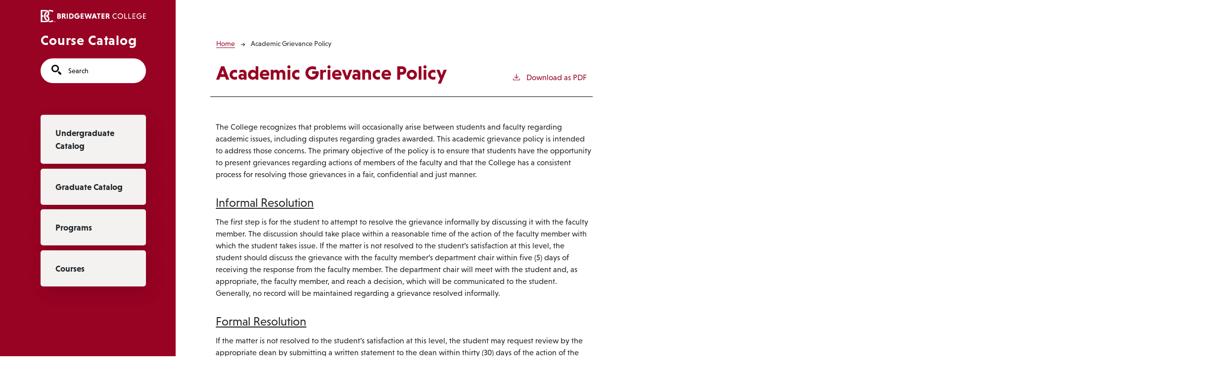

--- FILE ---
content_type: text/html; charset=UTF-8
request_url: https://bridgewater.cleancatalog.io/academic-grievance-policy
body_size: 4164
content:
<!DOCTYPE html>
<html lang="en" dir="ltr" prefix="content: http://purl.org/rss/1.0/modules/content/  dc: http://purl.org/dc/terms/  foaf: http://xmlns.com/foaf/0.1/  og: http://ogp.me/ns#  rdfs: http://www.w3.org/2000/01/rdf-schema#  schema: http://schema.org/  sioc: http://rdfs.org/sioc/ns#  sioct: http://rdfs.org/sioc/types#  skos: http://www.w3.org/2004/02/skos/core#  xsd: http://www.w3.org/2001/XMLSchema# ">
  <head>
    <meta charset="utf-8" />
<meta name="description" content="The College recognizes that problems will occasionally arise between students and faculty regarding academic issues, including disputes regarding grades..." />
<script async defer data-domain="bridgewater.cleancatalog.io" src="https://plausible.io/js/plausible.js"></script>
<script>window.plausible = window.plausible || function() { (window.plausible.q = window.plausible.q || []).push(arguments) }</script>
<meta name="Generator" content="Drupal 10 (https://www.drupal.org)" />
<meta name="MobileOptimized" content="width" />
<meta name="HandheldFriendly" content="true" />
<meta name="viewport" content="width=device-width, initial-scale=1.0" />
<link rel="icon" href="/themes/custom/bridgewater/images/favicon.png" type="image/vnd.microsoft.icon" />
<link rel="canonical" href="https://bridgewater.cleancatalog.io/academic-grievance-policy" />
<link rel="shortlink" href="https://bridgewater.cleancatalog.io/node/733" />

    <title>Academic Grievance Policy | Bridgewater College</title>
    <link rel="stylesheet" media="all" href="/sites/default/files/css/css_9LxMIEe9RcPZpqjWNEPwB4rm-wKJxs2n9F7bEI1tqFA.css?delta=0&amp;language=en&amp;theme=bridgewater&amp;include=eJxVikEOgzAMBD8E8qnviZxkCVYNqWy3iN-jHFDb287OZJPacHDAqGnPrLPHqbK3qZRUnqgS3R70C0nFI40MPqpXXVL0rpmN_nHYWLGB7vF93rt8YM46-emBjTI7LrlpN84" />
<link rel="stylesheet" media="all" href="https://use.typekit.net/yhu8ljy.css" />
<link rel="stylesheet" media="all" href="/sites/default/files/css/css_7MeR-6og6tfRGwb43e1UlZjFOuT6zyZT9t2OsQHuCcY.css?delta=2&amp;language=en&amp;theme=bridgewater&amp;include=eJxVikEOgzAMBD8E8qnviZxkCVYNqWy3iN-jHFDb287OZJPacHDAqGnPrLPHqbK3qZRUnqgS3R70C0nFI40MPqpXXVL0rpmN_nHYWLGB7vF93rt8YM46-emBjTI7LrlpN84" />

    
              </head>
  <body class="bridgewater-college">
        <a href="#main-content" class="visually-hidden focusable">
      Skip to main content
    </a>
    
      <div class="dialog-off-canvas-main-canvas" data-off-canvas-main-canvas>
    
<div class="layout-container outer-course-teaser-card">
  <div class="content-wrapper">

    <header role="banner" class="site-header">
      <div class="header-container">
        <div class="row">
                              <div class="logo-wrapper">
                          <a class="logo" href="/">
                <img src="/themes/custom/bridgewater/images/logo.png" alt="Bridgewater College catalog"/>
              </a>
                      </div>

          <span class="header-title">Course Catalog</span>
                              <div class="site-menu">
            <div class="site-menu-wrapper">
                              <div class="row">
                  <div class="col-12">
                        <div class="region region-primary-menu">
    <div class="views-exposed-form block block-views block-views-exposed-filter-blocksearch-api-page-1" data-drupal-selector="views-exposed-form-search-api-page-1" id="block-bridgewater-exposedformsearch-apipage-1">
  
    
      <form action="/search" method="get" id="views-exposed-form-search-api-page-1" accept-charset="UTF-8">
  <div class="js-form-item form-item form-type-textfield js-form-type-textfield form-item-search-api-fulltext js-form-item-search-api-fulltext">
      <label for="edit-search-api-fulltext">Search</label>
        <input data-drupal-selector="edit-search-api-fulltext" type="text" id="edit-search-api-fulltext" name="search_api_fulltext" value="" size="30" maxlength="128" placeholder="Search" class="form-text" />

        </div>
<div data-drupal-selector="edit-actions" class="form-actions js-form-wrapper form-wrapper" id="edit-actions"><input data-drupal-selector="edit-submit-search-api" type="submit" id="edit-submit-search-api" value="Search" class="button js-form-submit form-submit" />
</div>


</form>

  </div>
<nav role="navigation" aria-labelledby="block-bridgewater-mainnavigation-menu" id="block-bridgewater-mainnavigation">
            
  <h2 class="visually-hidden" id="block-bridgewater-mainnavigation-menu">Main navigation</h2>
  

        
              <ul>
              <li>
        <a href="/undergraduate-catalog" data-drupal-link-system-path="node/761">Undergraduate Catalog</a>
              </li>
          <li>
        <a href="/graduate-catalog" data-drupal-link-system-path="node/765">Graduate Catalog</a>
              </li>
          <li>
        <a href="/programs" data-drupal-link-system-path="programs">Programs</a>
              </li>
          <li>
        <a href="/classes" data-drupal-link-system-path="classes">Courses</a>
              </li>
        </ul>
  


  </nav>

  </div>

                  </div>
                </div>
                          </div>
          </div>
        </div>
      </div>
    </header>

    <main role="main" class="site-main">
            <span id="main-content" tabindex="-1"></span>
      <div class="layout-content">
        
                
          <div class="region region-content">
    <div data-drupal-messages-fallback class="hidden"></div>
<article about="/academic-grievance-policy" class="node node--type-academic-page node--view-mode-full">
    
  
  <header class="node-header page-header-plain academic-page">
  <div class="node-header-text">
      <nav class="breadcrumb" role="navigation" aria-labelledby="system-breadcrumb">
    <h2 id="system-breadcrumb" class="visually-hidden">Breadcrumb</h2>
    <ol>
          <li>
                  <a href="/">Home</a><svg width="17" height="16" viewBox="0 0 17 16" fill="none" xmlns="http://www.w3.org/2000/svg">
  <path d="M17 8L16.448 7.36648L10.5598 0.5L9.07755 1.76703L13.5857 7.01907H0L0 8.98093H13.5857L9.07755 14.233L10.5598 15.5L16.448 8.63351L17 8Z" fill="#000"/>
</svg>
              </li>
          <li>
                  Academic Grievance Policy
              </li>
        </ol>
  </nav>

                <h1><span>Academic Grievance Policy</span>
</h1>
              <div class="pdf-link">
                <a href="/node/733/download-pdf" target="_blank" rel="nofollow" class="pdf-download-link">
  <svg width="18" height="17" viewBox="0 0 18 17" fill="none" xmlns="http://www.w3.org/2000/svg">
    <path d="M1 11.4092V15.5001H16.6818V11.4092" stroke="#000000" stroke-width="1.2"/>
    <path
      d="M8.84095 12.0909L9.2729 11.7145L13.9546 7.69988L13.0907 6.68924L9.50977 9.76297V0.5L8.17214 0.5V9.76297L4.5912 6.68924L3.72732 7.69988L8.40901 11.7145L8.84095 12.0909Z"
      fill="#000000"/>
  </svg>
  Download as PDF
</a>

      </div>

  </div>
    </header>


  <div class="academic-page-interior">
    <div class="node__content body-text-wrapper">
      
            <div class="field field--name-field-main-text field--type-text-long field--label-hidden field__item"><p>The College recognizes that problems will occasionally arise between students and faculty regarding academic issues, including disputes regarding grades awarded. This academic grievance policy is intended to address those concerns. The primary objective of the policy is to ensure that students have the opportunity to present grievances regarding actions of members of the faculty and that the College has a consistent process for resolving those grievances in a fair, confidential and just manner.</p><h4><u>Informal Resolution</u></h4><p>The first step is for the student to attempt to resolve the grievance informally by discussing it with the faculty member. The discussion should take place within a reasonable time of the action of the faculty member with which the student takes issue. If the matter is not resolved to the student’s satisfaction at this level, the student should discuss the grievance with the faculty member’s department chair within five (5) days of receiving the response from the faculty member. The department chair will meet with the student and, as appropriate, the faculty member, and reach a decision, which will be communicated to the student. Generally, no record will be maintained regarding a grievance resolved informally.</p><h4><u>Formal Resolution</u></h4><p>If the matter is not resolved to the student’s satisfaction at this level, the student may request review by the appropriate dean by submitting a written statement to the dean within thirty (30) days of the action of the faculty 27 Bridgewater College Catalog member with which the student takes issue. The statement should include an explanation of the problem and a description of the desired resolution. The dean will then meet with the student to discuss the grievance, and, as appropriate, the faculty member. After reviewing all relevant information, the dean will inform the student in writing of his/her decision regarding the grievance. If the decision of the dean does not resolve the matter to the student’s satisfaction, the student may request further review by submitting a statement of the problem in writing to the Associate Provost within five (5) days after the date of the dean’s decision. The statement should include an explanation of the problem and a description of the desired resolution, along with a copy of the dean’s decision. It is within the sole discretion of the associate dean whether to accept the student’s request for review of the grievance. The decision of the associate dean is final.</p><h4><u>Documentation of Grievances</u></h4><p>Records related to grievances under this policy will be maintained by the office of the Associate Provost.</p></div>
      
    </div>
  </div>
</article>

  </div>

      </div>
    </main>

  </div>
</div>

<footer role="contentinfo" class="site-footer">
  <div class="footer-top">
        <div class="container">
      <div class="row">
        <div class="col-6">
                                <a class="footer-logo" href="/">
              <img src="/themes/custom/bridgewater/images/logo.png" alt="Bridgewater College catalog"/>
            </a>
                  </div>
        <div class="col-6">
          <div class="site-footer-menu">
              <div class="region region-footer">
    <nav role="navigation" aria-labelledby="block-bridgewater-abridgewaterount-menu-menu" id="block-bridgewater-abridgewaterount-menu">
            
  <h2 class="visually-hidden" id="block-bridgewater-abridgewaterount-menu-menu">User account menu</h2>
  

        
              <ul>
              <li>
        <a href="/user/login" data-drupal-link-system-path="user/login">Staff Login</a>
              </li>
        </ul>
  


  </nav>

  </div>

          </div>
        </div>
      </div>
      <small class="footer-copyright">&copy; 2026 Bridgewater College</small>
    </div>
  </div>
  <div class="container footer-bottom">
    <small class="footer-cc-link">
      <a href="https://cleancatalog.com">Course Catalog Software by Clean Catalog</a>
    </small>
  </div>
</footer>


</div>
  </div>

    
    <script type="application/json" data-drupal-selector="drupal-settings-json">{"path":{"baseUrl":"\/","pathPrefix":"","currentPath":"node\/733","currentPathIsAdmin":false,"isFront":false,"currentLanguage":"en"},"pluralDelimiter":"\u0003","suppressDeprecationErrors":true,"ajaxTrustedUrl":{"\/search":true},"user":{"uid":0,"permissionsHash":"8d6e1ab865f2d8d257f60cedc56b65415dc5ec24bd7c9ebaccb4a2e8bfdab415"}}</script>
<script src="/sites/default/files/js/js_EMW7UmXWHDzbhIpwIAy4kVOous2azZp3dZc2IMIaMpE.js?scope=footer&amp;delta=0&amp;language=en&amp;theme=bridgewater&amp;include=eJxLTjYyMDLUTy4tLsnP1UlOji_OTElNSizSRzBBoiUZqbmpIHVwJgBHexRA"></script>

              </body>
</html>


--- FILE ---
content_type: text/css
request_url: https://bridgewater.cleancatalog.io/sites/default/files/css/css_7MeR-6og6tfRGwb43e1UlZjFOuT6zyZT9t2OsQHuCcY.css?delta=2&language=en&theme=bridgewater&include=eJxVikEOgzAMBD8E8qnviZxkCVYNqWy3iN-jHFDb287OZJPacHDAqGnPrLPHqbK3qZRUnqgS3R70C0nFI40MPqpXXVL0rpmN_nHYWLGB7vF93rt8YM46-emBjTI7LrlpN84
body_size: 40234
content:
/* @license GPL-2.0-or-later https://www.drupal.org/licensing/faq */
:root{--bs-blue:#0d6efd;--bs-indigo:#6610f2;--bs-purple:#6f42c1;--bs-pink:#d63384;--bs-red:#dc3545;--bs-orange:#fd7e14;--bs-yellow:#ffc107;--bs-green:#198754;--bs-teal:#20c997;--bs-cyan:#0dcaf0;--bs-white:#fff;--bs-gray:#6c757d;--bs-gray-dark:#343a40;--bs-gray-100:#f8f9fa;--bs-gray-200:#e9ecef;--bs-gray-300:#dee2e6;--bs-gray-400:#ced4da;--bs-gray-500:#adb5bd;--bs-gray-600:#6c757d;--bs-gray-700:#495057;--bs-gray-800:#343a40;--bs-gray-900:#212529;--bs-primary:#0d6efd;--bs-secondary:#6c757d;--bs-success:#198754;--bs-info:#0dcaf0;--bs-warning:#ffc107;--bs-danger:#dc3545;--bs-light:#f8f9fa;--bs-dark:#212529;--bs-primary-rgb:13,110,253;--bs-secondary-rgb:108,117,125;--bs-success-rgb:25,135,84;--bs-info-rgb:13,202,240;--bs-warning-rgb:255,193,7;--bs-danger-rgb:220,53,69;--bs-light-rgb:248,249,250;--bs-dark-rgb:33,37,41;--bs-white-rgb:255,255,255;--bs-black-rgb:0,0,0;--bs-body-rgb:33,37,41;--bs-font-sans-serif:niveau-grotesk,sans-serif;--bs-font-monospace:SFMono-Regular,Menlo,Monaco,Consolas,"Liberation Mono","Courier New",monospace;--bs-gradient:linear-gradient(180deg,rgba(255,255,255,0.15),rgba(255,255,255,0));--bs-body-font-family:niveau-grotesk,sans-serif;--bs-body-font-size:1rem;--bs-body-font-weight:400;--bs-body-line-height:1.5;--bs-body-color:#212529;--bs-body-bg:#fff}*,*::before,*::after{box-sizing:border-box}@media(prefers-reduced-motion:no-preference){:root{scroll-behavior:smooth}}body{margin:0;font-family:var(--bs-body-font-family);font-size:var(--bs-body-font-size);font-weight:var(--bs-body-font-weight);line-height:var(--bs-body-line-height);color:var(--bs-body-color);text-align:var(--bs-body-text-align);background-color:var(--bs-body-bg);-webkit-text-size-adjust:100%;-webkit-tap-highlight-color:rgba(0,0,0,0)}hr{margin:1rem 0;color:inherit;background-color:currentColor;border:0;opacity:.25}hr:not([size]){height:1px}.degree-row-total,.node--view-mode-full .degree-class-details .field__label,.field--name-field-pdf-links>.field__label,.paragraph--type--distribution-list-sections .paragraph--type--degree-section h2,.paragraph--type--distribution-list-sections .paragraph--type--degree-section .h2,h6,.h6,h5,.h5,h4,.h4,h3,.h3,h2,.h2,h1,.h1{margin-top:0;margin-bottom:1.5rem;font-family:niveau-grotesk,sans-serif;font-weight:500;line-height:1.2}h1,.h1{font-size:calc(1.375rem + 1.5vw)}@media(min-width:1200px){h1,.h1{font-size:2.5rem}}h2,.h2{font-size:calc(1.325rem + 0.9vw)}@media(min-width:1200px){h2,.h2{font-size:2rem}}h3,.h3{font-size:calc(1.285rem + 0.42vw)}@media(min-width:1200px){h3,.h3{font-size:1.6rem}}h4,.h4{font-size:calc(1.275rem + 0.3vw)}@media(min-width:1200px){h4,.h4{font-size:1.5rem}}h5,.h5{font-size:1.25rem}h6,.h6{font-size:1rem}p{margin-top:0;margin-bottom:1rem}abbr[title],abbr[data-bs-original-title]{text-decoration:underline dotted;cursor:help;text-decoration-skip-ink:none}address{margin-bottom:1rem;font-style:normal;line-height:inherit}ol,ul{padding-left:2rem}ol,ul,dl{margin-top:0;margin-bottom:1rem}ol ol,ul ul,ol ul,ul ol{margin-bottom:0}dt{font-weight:700}dd{margin-bottom:.5rem;margin-left:0}blockquote{margin:0 0 1rem}b,strong{font-weight:bolder}small,.small{font-size:0.875em}mark,.mark{padding:.2em;background-color:#fcf8e3}sub,sup{position:relative;font-size:0.75em;line-height:0;vertical-align:baseline}sub{bottom:-0.25em}sup{top:-0.5em}a{color:#980223;text-decoration:underline}a:hover{color:#980223}a:not([href]):not([class]),a:not([href]):not([class]):hover{color:inherit;text-decoration:none}pre,code,kbd,samp{font-family:var(--bs-font-monospace);font-size:1em;direction:ltr;unicode-bidi:bidi-override}pre{display:block;margin-top:0;margin-bottom:1rem;overflow:auto;font-size:0.875em}pre code{font-size:inherit;color:inherit;word-break:normal}code{font-size:0.875em;color:#d63384;word-wrap:break-word}a>code{color:inherit}kbd{padding:.2rem .4rem;font-size:0.875em;color:#fff;background-color:#212529;border-radius:.2rem}kbd kbd{padding:0;font-size:1em;font-weight:700}figure{margin:0 0 1rem}img,svg{vertical-align:middle}table{caption-side:bottom;border-collapse:collapse}caption{padding-top:.5rem;padding-bottom:.5rem;color:#6c757d;text-align:left}th{text-align:inherit;text-align:-webkit-match-parent}thead,tbody,tfoot,tr,td,th{border-color:inherit;border-style:solid;border-width:0}label{display:inline-block}button{border-radius:0}button:focus:not(:focus-visible){outline:0}input,button,select,optgroup,textarea{margin:0;font-family:inherit;font-size:inherit;line-height:inherit}button,select{text-transform:none}[role=button]{cursor:pointer}select{word-wrap:normal}select:disabled{opacity:1}[list]::-webkit-calendar-picker-indicator{display:none}button,[type=button],[type=reset],[type=submit]{-webkit-appearance:button}button:not(:disabled),[type=button]:not(:disabled),[type=reset]:not(:disabled),[type=submit]:not(:disabled){cursor:pointer}::-moz-focus-inner{padding:0;border-style:none}textarea{resize:vertical}fieldset{min-width:0;padding:0;margin:0;border:0}legend{float:left;width:100%;padding:0;margin-bottom:.5rem;font-size:calc(1.275rem + 0.3vw);line-height:inherit}@media(min-width:1200px){legend{font-size:1.5rem}}legend+*{clear:left}::-webkit-datetime-edit-fields-wrapper,::-webkit-datetime-edit-text,::-webkit-datetime-edit-minute,::-webkit-datetime-edit-hour-field,::-webkit-datetime-edit-day-field,::-webkit-datetime-edit-month-field,::-webkit-datetime-edit-year-field{padding:0}::-webkit-inner-spin-button{height:auto}[type=search]{outline-offset:-2px;-webkit-appearance:textfield}::-webkit-search-decoration{-webkit-appearance:none}::-webkit-color-swatch-wrapper{padding:0}::file-selector-button{font:inherit}::-webkit-file-upload-button{font:inherit;-webkit-appearance:button}output{display:inline-block}iframe{border:0}summary{display:list-item;cursor:pointer}progress{vertical-align:baseline}[hidden]{display:none !important}.lead{font-size:1.25rem;font-weight:300}.display-1{font-size:calc(1.625rem + 4.5vw);font-weight:300;line-height:1.2}@media(min-width:1200px){.display-1{font-size:5rem}}.display-2{font-size:calc(1.575rem + 3.9vw);font-weight:300;line-height:1.2}@media(min-width:1200px){.display-2{font-size:4.5rem}}.display-3{font-size:calc(1.525rem + 3.3vw);font-weight:300;line-height:1.2}@media(min-width:1200px){.display-3{font-size:4rem}}.display-4{font-size:calc(1.475rem + 2.7vw);font-weight:300;line-height:1.2}@media(min-width:1200px){.display-4{font-size:3.5rem}}.display-5{font-size:calc(1.425rem + 2.1vw);font-weight:300;line-height:1.2}@media(min-width:1200px){.display-5{font-size:3rem}}.display-6{font-size:calc(1.375rem + 1.5vw);font-weight:300;line-height:1.2}@media(min-width:1200px){.display-6{font-size:2.5rem}}.list-unstyled,.breadcrumb ol{padding-left:0;list-style:none}.list-inline,.breadcrumb ol{padding-left:0;list-style:none}.list-inline-item{display:inline-block}.list-inline-item:not(:last-child){margin-right:.5rem}.initialism{font-size:0.875em;text-transform:uppercase}.blockquote{margin-bottom:1rem;font-size:1.25rem}.blockquote>:last-child{margin-bottom:0}.blockquote-footer{margin-top:-1rem;margin-bottom:1rem;font-size:0.875em;color:#6c757d}.blockquote-footer::before{content:"— "}.container,.cc-disclaimer,div[role=contentinfo],.breadcrumb,article>.form-no-label,.header-container,.node--type-pdf-generator .node__content,.layout-container,.container-fluid,.container-xxl,.container-xl,.container-lg,.container-md,.container-sm{width:100%;padding-right:var(--bs-gutter-x,0.75rem);padding-left:var(--bs-gutter-x,0.75rem);margin-right:auto;margin-left:auto}@media(min-width:576px){.container-sm,.container,.cc-disclaimer,div[role=contentinfo],.breadcrumb,article>.form-no-label,.header-container,.node--type-pdf-generator .node__content,.layout-container{max-width:540px}}@media(min-width:768px){.container-md,.container-sm,.container,.cc-disclaimer,div[role=contentinfo],.breadcrumb,article>.form-no-label,.header-container,.node--type-pdf-generator .node__content,.layout-container{max-width:720px}}@media(min-width:992px){.container-lg,.container-md,.container-sm,.container,.cc-disclaimer,div[role=contentinfo],.breadcrumb,article>.form-no-label,.header-container,.node--type-pdf-generator .node__content,.layout-container{max-width:960px}}@media(min-width:1200px){.container-xl,.container-lg,.container-md,.container-sm,.container,.cc-disclaimer,div[role=contentinfo],.breadcrumb,article>.form-no-label,.header-container,.node--type-pdf-generator .node__content,.layout-container{max-width:1140px}}@media(min-width:1400px){.container-xxl,.container-xl,.container-lg,.container-md,.container-sm,.container,.cc-disclaimer,div[role=contentinfo],.breadcrumb,article>.form-no-label,.header-container,.node--type-pdf-generator .node__content,.layout-container{max-width:1320px}}.row,.view>.view-content>.views-infinite-scroll-content-wrapper,.view>.pager>.views-infinite-scroll-content-wrapper,.view>.view-content,.view>.pager,.node-header-text,.view-header-description,.pager,.cc-disclaimer .region-disclaimer,.total-credits-prefix,.field--name-field-pdf-links,.badge-arrow-row,.has-sidebar .node__content,.academic-page-wrapper,.content-wrapper{--bs-gutter-x:1.5rem;--bs-gutter-y:0;display:-ms-flexbox;display:flex;-ms-flex-wrap:wrap;flex-wrap:wrap;margin-top:calc(var(--bs-gutter-y)*-1);margin-right:calc(var(--bs-gutter-x)*-0.5);margin-left:calc(var(--bs-gutter-x)*-0.5)}.row>*,.view>.view-content>.views-infinite-scroll-content-wrapper>*,.view>.pager>.views-infinite-scroll-content-wrapper>*,.view>.view-content>*,.view>.pager>*,.node-header-text>*,.view-header-description>*,.pager>*,.cc-disclaimer .region-disclaimer>*,.total-credits-prefix>*,.field--name-field-pdf-links>*,.badge-arrow-row>*,.has-sidebar .node__content>*,.academic-page-wrapper>*,.content-wrapper>*{-ms-flex-negative:0;flex-shrink:0;width:100%;max-width:100%;padding-right:calc(var(--bs-gutter-x)*.5);padding-left:calc(var(--bs-gutter-x)*.5);margin-top:var(--bs-gutter-y)}.col{-ms-flex:1 0 0%;flex:1 0 0%}.row-cols-auto>*{-ms-flex:0 0 auto;flex:0 0 auto;width:auto}.row-cols-1>*{-ms-flex:0 0 auto;flex:0 0 auto;width:100%}.row-cols-2>*{-ms-flex:0 0 auto;flex:0 0 auto;width:50%}.row-cols-3>*{-ms-flex:0 0 auto;flex:0 0 auto;width:33.33333333%}.row-cols-4>*{-ms-flex:0 0 auto;flex:0 0 auto;width:25%}.row-cols-5>*{-ms-flex:0 0 auto;flex:0 0 auto;width:20%}.row-cols-6>*{-ms-flex:0 0 auto;flex:0 0 auto;width:16.66666667%}.col-auto{-ms-flex:0 0 auto;flex:0 0 auto;width:auto}.col-1{-ms-flex:0 0 auto;flex:0 0 auto;width:8.33333333%}.col-2,.arrow-wrapper{-ms-flex:0 0 auto;flex:0 0 auto;width:16.66666667%}.col-3{-ms-flex:0 0 auto;flex:0 0 auto;width:25%}.col-4{-ms-flex:0 0 auto;flex:0 0 auto;width:33.33333333%}.col-5,.course-teaser-credits{-ms-flex:0 0 auto;flex:0 0 auto;width:41.66666667%}.col-6{-ms-flex:0 0 auto;flex:0 0 auto;width:50%}.col-7,.badge-wrapper{-ms-flex:0 0 auto;flex:0 0 auto;width:58.33333333%}.col-8{-ms-flex:0 0 auto;flex:0 0 auto;width:66.66666667%}.col-9{-ms-flex:0 0 auto;flex:0 0 auto;width:75%}.col-10,.node--type-degree .badge-arrow-row .badge-wrapper{-ms-flex:0 0 auto;flex:0 0 auto;width:83.33333333%}.col-11{-ms-flex:0 0 auto;flex:0 0 auto;width:91.66666667%}.col-12,.cc-disclaimer .region-disclaimer>div,.toc-pdf-link .one-column,.site-main .view.view-search-api>.view-content .views-row-wrapper,.site-main-top-nav .view.view-search-api>.view-content .views-row-wrapper,.error-page div[role=contentinfo],div[role=contentinfo],.messages__wrapper .messages.messages--status,.messages__wrapper .messages.messages--error,.view:has(.course-teaser-table) .view-content .views-row-wrapper,.site-main-top-nav .view:has(.course-teaser-table) .view-content .views-row-wrapper,.view:has(.course-teaser-list) .view-content .views-row-wrapper,.site-main-top-nav .view:has(.course-teaser-list) .view-content .views-row-wrapper,.has-sidebar .node__content .field--name-field-sidebar,.has-sidebar .node__content .field--name-field-main-text,.has-sidebar .node__content .field--name-field-accordion-items,.academic-page-interior,.user-login-form,.user-pass,.user-pass-reset,.error-page .region-content{-ms-flex:0 0 auto;flex:0 0 auto;width:100%}.offset-1{margin-left:8.33333333%}.offset-2{margin-left:16.66666667%}.offset-3{margin-left:25%}.offset-4{margin-left:33.33333333%}.offset-5{margin-left:41.66666667%}.offset-6{margin-left:50%}.offset-7{margin-left:58.33333333%}.offset-8{margin-left:66.66666667%}.offset-9{margin-left:75%}.offset-10{margin-left:83.33333333%}.offset-11{margin-left:91.66666667%}.g-0,.gx-0{--bs-gutter-x:0}.g-0,.gy-0{--bs-gutter-y:0}.g-1,.gx-1{--bs-gutter-x:0.25rem}.g-1,.gy-1{--bs-gutter-y:0.25rem}.g-2,.gx-2{--bs-gutter-x:0.5rem}.g-2,.gy-2{--bs-gutter-y:0.5rem}.g-3,.gx-3{--bs-gutter-x:1rem}.g-3,.gy-3{--bs-gutter-y:1rem}.g-4,.gx-4{--bs-gutter-x:1.5rem}.g-4,.gy-4{--bs-gutter-y:1.5rem}.g-5,.gx-5{--bs-gutter-x:3rem}.g-5,.gy-5{--bs-gutter-y:3rem}@media(min-width:576px){.col-sm{-ms-flex:1 0 0%;flex:1 0 0%}.row-cols-sm-auto>*{-ms-flex:0 0 auto;flex:0 0 auto;width:auto}.row-cols-sm-1>*{-ms-flex:0 0 auto;flex:0 0 auto;width:100%}.row-cols-sm-2>*{-ms-flex:0 0 auto;flex:0 0 auto;width:50%}.row-cols-sm-3>*{-ms-flex:0 0 auto;flex:0 0 auto;width:33.33333333%}.row-cols-sm-4>*{-ms-flex:0 0 auto;flex:0 0 auto;width:25%}.row-cols-sm-5>*{-ms-flex:0 0 auto;flex:0 0 auto;width:20%}.row-cols-sm-6>*{-ms-flex:0 0 auto;flex:0 0 auto;width:16.66666667%}.col-sm-auto{-ms-flex:0 0 auto;flex:0 0 auto;width:auto}.col-sm-1{-ms-flex:0 0 auto;flex:0 0 auto;width:8.33333333%}.col-sm-2{-ms-flex:0 0 auto;flex:0 0 auto;width:16.66666667%}.col-sm-3{-ms-flex:0 0 auto;flex:0 0 auto;width:25%}.col-sm-4{-ms-flex:0 0 auto;flex:0 0 auto;width:33.33333333%}.col-sm-5{-ms-flex:0 0 auto;flex:0 0 auto;width:41.66666667%}.col-sm-6{-ms-flex:0 0 auto;flex:0 0 auto;width:50%}.col-sm-7{-ms-flex:0 0 auto;flex:0 0 auto;width:58.33333333%}.col-sm-8{-ms-flex:0 0 auto;flex:0 0 auto;width:66.66666667%}.col-sm-9{-ms-flex:0 0 auto;flex:0 0 auto;width:75%}.col-sm-10{-ms-flex:0 0 auto;flex:0 0 auto;width:83.33333333%}.col-sm-11{-ms-flex:0 0 auto;flex:0 0 auto;width:91.66666667%}.col-sm-12{-ms-flex:0 0 auto;flex:0 0 auto;width:100%}.offset-sm-0{margin-left:0}.offset-sm-1{margin-left:8.33333333%}.offset-sm-2{margin-left:16.66666667%}.offset-sm-3{margin-left:25%}.offset-sm-4{margin-left:33.33333333%}.offset-sm-5{margin-left:41.66666667%}.offset-sm-6{margin-left:50%}.offset-sm-7{margin-left:58.33333333%}.offset-sm-8{margin-left:66.66666667%}.offset-sm-9{margin-left:75%}.offset-sm-10{margin-left:83.33333333%}.offset-sm-11{margin-left:91.66666667%}.g-sm-0,.gx-sm-0{--bs-gutter-x:0}.g-sm-0,.gy-sm-0{--bs-gutter-y:0}.g-sm-1,.gx-sm-1{--bs-gutter-x:0.25rem}.g-sm-1,.gy-sm-1{--bs-gutter-y:0.25rem}.g-sm-2,.gx-sm-2{--bs-gutter-x:0.5rem}.g-sm-2,.gy-sm-2{--bs-gutter-y:0.5rem}.g-sm-3,.gx-sm-3{--bs-gutter-x:1rem}.g-sm-3,.gy-sm-3{--bs-gutter-y:1rem}.g-sm-4,.gx-sm-4{--bs-gutter-x:1.5rem}.g-sm-4,.gy-sm-4{--bs-gutter-y:1.5rem}.g-sm-5,.gx-sm-5{--bs-gutter-x:3rem}.g-sm-5,.gy-sm-5{--bs-gutter-y:3rem}}@media(min-width:768px){.col-md{-ms-flex:1 0 0%;flex:1 0 0%}.row-cols-md-auto>*{-ms-flex:0 0 auto;flex:0 0 auto;width:auto}.row-cols-md-1>*{-ms-flex:0 0 auto;flex:0 0 auto;width:100%}.row-cols-md-2>*{-ms-flex:0 0 auto;flex:0 0 auto;width:50%}.row-cols-md-3>*{-ms-flex:0 0 auto;flex:0 0 auto;width:33.33333333%}.row-cols-md-4>*{-ms-flex:0 0 auto;flex:0 0 auto;width:25%}.row-cols-md-5>*{-ms-flex:0 0 auto;flex:0 0 auto;width:20%}.row-cols-md-6>*{-ms-flex:0 0 auto;flex:0 0 auto;width:16.66666667%}.col-md-auto{-ms-flex:0 0 auto;flex:0 0 auto;width:auto}.col-md-1{-ms-flex:0 0 auto;flex:0 0 auto;width:8.33333333%}.col-md-2{-ms-flex:0 0 auto;flex:0 0 auto;width:16.66666667%}.col-md-3{-ms-flex:0 0 auto;flex:0 0 auto;width:25%}.col-md-4,.node-header-text .pdf-link,.view-header-description .pdf-link{-ms-flex:0 0 auto;flex:0 0 auto;width:33.33333333%}.col-md-5{-ms-flex:0 0 auto;flex:0 0 auto;width:41.66666667%}.col-md-6,.site-main-top-nav .view>.view-content .views-row-wrapper,.site-main-top-nav .view>.pager .views-row-wrapper,.view>.view-content .views-row-wrapper,.view>.pager .views-row-wrapper,.toc-pdf-link:not(.one-column){-ms-flex:0 0 auto;flex:0 0 auto;width:50%}.col-md-7{-ms-flex:0 0 auto;flex:0 0 auto;width:58.33333333%}.col-md-8,.node-header-text h1,.view-header-description h1,.node-header-text .h1,.view-header-description .h1{-ms-flex:0 0 auto;flex:0 0 auto;width:66.66666667%}.col-md-9{-ms-flex:0 0 auto;flex:0 0 auto;width:75%}.col-md-10{-ms-flex:0 0 auto;flex:0 0 auto;width:83.33333333%}.col-md-11{-ms-flex:0 0 auto;flex:0 0 auto;width:91.66666667%}.col-md-12,.site-header-top-nav .site-menu,.site-header-top-nav .header-logo-title{-ms-flex:0 0 auto;flex:0 0 auto;width:100%}.offset-md-0{margin-left:0}.offset-md-1{margin-left:8.33333333%}.offset-md-2{margin-left:16.66666667%}.offset-md-3{margin-left:25%}.offset-md-4{margin-left:33.33333333%}.offset-md-5{margin-left:41.66666667%}.offset-md-6{margin-left:50%}.offset-md-7{margin-left:58.33333333%}.offset-md-8{margin-left:66.66666667%}.offset-md-9{margin-left:75%}.offset-md-10{margin-left:83.33333333%}.offset-md-11{margin-left:91.66666667%}.g-md-0,.gx-md-0{--bs-gutter-x:0}.g-md-0,.gy-md-0{--bs-gutter-y:0}.g-md-1,.gx-md-1{--bs-gutter-x:0.25rem}.g-md-1,.gy-md-1{--bs-gutter-y:0.25rem}.g-md-2,.gx-md-2{--bs-gutter-x:0.5rem}.g-md-2,.gy-md-2{--bs-gutter-y:0.5rem}.g-md-3,.gx-md-3{--bs-gutter-x:1rem}.g-md-3,.gy-md-3{--bs-gutter-y:1rem}.g-md-4,.gx-md-4{--bs-gutter-x:1.5rem}.g-md-4,.gy-md-4{--bs-gutter-y:1.5rem}.g-md-5,.gx-md-5{--bs-gutter-x:3rem}.g-md-5,.gy-md-5{--bs-gutter-y:3rem}}@media(min-width:992px){.col-lg{-ms-flex:1 0 0%;flex:1 0 0%}.row-cols-lg-auto>*{-ms-flex:0 0 auto;flex:0 0 auto;width:auto}.row-cols-lg-1>*{-ms-flex:0 0 auto;flex:0 0 auto;width:100%}.row-cols-lg-2>*{-ms-flex:0 0 auto;flex:0 0 auto;width:50%}.row-cols-lg-3>*{-ms-flex:0 0 auto;flex:0 0 auto;width:33.33333333%}.row-cols-lg-4>*{-ms-flex:0 0 auto;flex:0 0 auto;width:25%}.row-cols-lg-5>*{-ms-flex:0 0 auto;flex:0 0 auto;width:20%}.row-cols-lg-6>*{-ms-flex:0 0 auto;flex:0 0 auto;width:16.66666667%}.col-lg-auto{-ms-flex:0 0 auto;flex:0 0 auto;width:auto}.col-lg-1{-ms-flex:0 0 auto;flex:0 0 auto;width:8.33333333%}.col-lg-2{-ms-flex:0 0 auto;flex:0 0 auto;width:16.66666667%}.col-lg-3,.site-header-top-nav .header-logo-title,.site-header{-ms-flex:0 0 auto;flex:0 0 auto;width:25%}.col-lg-4,.site-main-top-nav .view>.view-content .views-row-wrapper,.site-main-top-nav .view>.pager .views-row-wrapper,.node-header-text .pdf-link,.view-header-description .pdf-link,.has-sidebar .node__content .field--name-field-sidebar{-ms-flex:0 0 auto;flex:0 0 auto;width:33.33333333%}.col-lg-5{-ms-flex:0 0 auto;flex:0 0 auto;width:41.66666667%}.col-lg-6{-ms-flex:0 0 auto;flex:0 0 auto;width:50%}.col-lg-7{-ms-flex:0 0 auto;flex:0 0 auto;width:58.33333333%}.col-lg-8,.node-header-text h1,.view-header-description h1,.node-header-text .h1,.view-header-description .h1,.has-sidebar .node__content .field--name-field-main-text,.has-sidebar .node__content .field--name-field-accordion-items{-ms-flex:0 0 auto;flex:0 0 auto;width:66.66666667%}.col-lg-9,.site-header-top-nav .site-menu,.site-main{-ms-flex:0 0 auto;flex:0 0 auto;width:75%}.col-lg-10{-ms-flex:0 0 auto;flex:0 0 auto;width:83.33333333%}.col-lg-11,.view>.view-content,.view>.pager,.view>.view-empty,.pager,div[role=contentinfo],.messages__wrapper .messages.messages--status,.messages__wrapper .messages.messages--error,.academic-page-interior,.user-login-form,.user-pass,.user-pass-reset,.error-page .region-content,.view-filters,.node-header-text,.view-header-description,.degree-class-content-wrapper,.term-content-wrapper,.site-main-top-nav .academic-page-interior,.site-main-top-nav .user-login-form,.site-main-top-nav .user-pass,.site-main-top-nav .user-pass-reset{-ms-flex:0 0 auto;flex:0 0 auto;width:91.66666667%}.col-lg-12,.site-main-top-nav .view>.view-content,.site-main-top-nav .view>.pager,.site-main-top-nav .view>.view-empty,.site-main-top-nav .node-header .node-header-text,.site-main-top-nav .node-header .view-header-description,.site-main-top-nav .comparison-header .node-header-text,.site-main-top-nav .comparison-header .view-header-description,.node-landing-page .site-main,.site-main-top-nav .degree-class-content-wrapper,.site-main-top-nav .term-content-wrapper,.site-main-top-nav .academic-page-interior,.site-main-top-nav .user-login-form,.site-main-top-nav .user-pass,.site-main-top-nav .user-pass-reset,.site-main-top-nav .error-page .region-content,.error-page .site-main-top-nav .region-content,.site-header-top-nav,.site-main-top-nav{-ms-flex:0 0 auto;flex:0 0 auto;width:100%}.offset-lg-0{margin-left:0}.offset-lg-1,.site-main #comparison-table,.site-main .comparison-description,.site-main .content-offset,.site-main .local-tasks,.site-main #block-tabs,.site-main div[role=contentinfo],.site-main .messages__wrapper .messages.messages--status,.messages__wrapper .site-main .messages.messages--status,.site-main .messages__wrapper .messages.messages--error,.messages__wrapper .site-main .messages.messages--error,.site-main .addendum-wrapper,.site-main .toc-content-wrapper,.site-main .pdf-generator-content-wrapper,.site-main .academic-page-interior,.site-main .user-login-form,.site-main .user-pass,.site-main .user-pass-reset,.site-main .error-page .region-content,.error-page .site-main .region-content,.site-main .view-filters,.site-main .node-header-text,.site-main .view-header-description,.site-main .degree-class-content-wrapper,.site-main .term-content-wrapper{margin-left:8.33333333%}.offset-lg-2{margin-left:16.66666667%}.offset-lg-3{margin-left:25%}.offset-lg-4{margin-left:33.33333333%}.offset-lg-5{margin-left:41.66666667%}.offset-lg-6{margin-left:50%}.offset-lg-7{margin-left:58.33333333%}.offset-lg-8{margin-left:66.66666667%}.offset-lg-9{margin-left:75%}.offset-lg-10{margin-left:83.33333333%}.offset-lg-11{margin-left:91.66666667%}.g-lg-0,.gx-lg-0{--bs-gutter-x:0}.g-lg-0,.gy-lg-0{--bs-gutter-y:0}.g-lg-1,.gx-lg-1{--bs-gutter-x:0.25rem}.g-lg-1,.gy-lg-1{--bs-gutter-y:0.25rem}.g-lg-2,.gx-lg-2{--bs-gutter-x:0.5rem}.g-lg-2,.gy-lg-2{--bs-gutter-y:0.5rem}.g-lg-3,.gx-lg-3{--bs-gutter-x:1rem}.g-lg-3,.gy-lg-3{--bs-gutter-y:1rem}.g-lg-4,.gx-lg-4{--bs-gutter-x:1.5rem}.g-lg-4,.gy-lg-4{--bs-gutter-y:1.5rem}.g-lg-5,.gx-lg-5{--bs-gutter-x:3rem}.g-lg-5,.gy-lg-5{--bs-gutter-y:3rem}}@media(min-width:1200px){.col-xl{-ms-flex:1 0 0%;flex:1 0 0%}.row-cols-xl-auto>*{-ms-flex:0 0 auto;flex:0 0 auto;width:auto}.row-cols-xl-1>*{-ms-flex:0 0 auto;flex:0 0 auto;width:100%}.row-cols-xl-2>*{-ms-flex:0 0 auto;flex:0 0 auto;width:50%}.row-cols-xl-3>*{-ms-flex:0 0 auto;flex:0 0 auto;width:33.33333333%}.row-cols-xl-4>*{-ms-flex:0 0 auto;flex:0 0 auto;width:25%}.row-cols-xl-5>*{-ms-flex:0 0 auto;flex:0 0 auto;width:20%}.row-cols-xl-6>*{-ms-flex:0 0 auto;flex:0 0 auto;width:16.66666667%}.col-xl-auto{-ms-flex:0 0 auto;flex:0 0 auto;width:auto}.col-xl-1{-ms-flex:0 0 auto;flex:0 0 auto;width:8.33333333%}.col-xl-2{-ms-flex:0 0 auto;flex:0 0 auto;width:16.66666667%}.col-xl-3,.site-main-top-nav .view>.view-content .views-row-wrapper,.site-main-top-nav .view>.pager .views-row-wrapper,.node-header-text .pdf-link,.view-header-description .pdf-link{-ms-flex:0 0 auto;flex:0 0 auto;width:25%}.col-xl-4,.view>.view-content .views-row-wrapper,.view>.pager .views-row-wrapper{-ms-flex:0 0 auto;flex:0 0 auto;width:33.33333333%}.col-xl-5{-ms-flex:0 0 auto;flex:0 0 auto;width:41.66666667%}.col-xl-6{-ms-flex:0 0 auto;flex:0 0 auto;width:50%}.col-xl-7{-ms-flex:0 0 auto;flex:0 0 auto;width:58.33333333%}.col-xl-8{-ms-flex:0 0 auto;flex:0 0 auto;width:66.66666667%}.col-xl-9,.node-header-text h1,.view-header-description h1,.node-header-text .h1,.view-header-description .h1{-ms-flex:0 0 auto;flex:0 0 auto;width:75%}.col-xl-10{-ms-flex:0 0 auto;flex:0 0 auto;width:83.33333333%}.col-xl-11{-ms-flex:0 0 auto;flex:0 0 auto;width:91.66666667%}.col-xl-12{-ms-flex:0 0 auto;flex:0 0 auto;width:100%}.offset-xl-0{margin-left:0}.offset-xl-1{margin-left:8.33333333%}.offset-xl-2{margin-left:16.66666667%}.offset-xl-3{margin-left:25%}.offset-xl-4{margin-left:33.33333333%}.offset-xl-5{margin-left:41.66666667%}.offset-xl-6{margin-left:50%}.offset-xl-7{margin-left:58.33333333%}.offset-xl-8{margin-left:66.66666667%}.offset-xl-9{margin-left:75%}.offset-xl-10{margin-left:83.33333333%}.offset-xl-11{margin-left:91.66666667%}.g-xl-0,.gx-xl-0{--bs-gutter-x:0}.g-xl-0,.gy-xl-0{--bs-gutter-y:0}.g-xl-1,.gx-xl-1{--bs-gutter-x:0.25rem}.g-xl-1,.gy-xl-1{--bs-gutter-y:0.25rem}.g-xl-2,.gx-xl-2{--bs-gutter-x:0.5rem}.g-xl-2,.gy-xl-2{--bs-gutter-y:0.5rem}.g-xl-3,.gx-xl-3{--bs-gutter-x:1rem}.g-xl-3,.gy-xl-3{--bs-gutter-y:1rem}.g-xl-4,.gx-xl-4{--bs-gutter-x:1.5rem}.g-xl-4,.gy-xl-4{--bs-gutter-y:1.5rem}.g-xl-5,.gx-xl-5{--bs-gutter-x:3rem}.g-xl-5,.gy-xl-5{--bs-gutter-y:3rem}}@media(min-width:1400px){.col-xxl{-ms-flex:1 0 0%;flex:1 0 0%}.row-cols-xxl-auto>*{-ms-flex:0 0 auto;flex:0 0 auto;width:auto}.row-cols-xxl-1>*{-ms-flex:0 0 auto;flex:0 0 auto;width:100%}.row-cols-xxl-2>*{-ms-flex:0 0 auto;flex:0 0 auto;width:50%}.row-cols-xxl-3>*{-ms-flex:0 0 auto;flex:0 0 auto;width:33.33333333%}.row-cols-xxl-4>*{-ms-flex:0 0 auto;flex:0 0 auto;width:25%}.row-cols-xxl-5>*{-ms-flex:0 0 auto;flex:0 0 auto;width:20%}.row-cols-xxl-6>*{-ms-flex:0 0 auto;flex:0 0 auto;width:16.66666667%}.col-xxl-auto{-ms-flex:0 0 auto;flex:0 0 auto;width:auto}.col-xxl-1{-ms-flex:0 0 auto;flex:0 0 auto;width:8.33333333%}.col-xxl-2{-ms-flex:0 0 auto;flex:0 0 auto;width:16.66666667%}.col-xxl-3{-ms-flex:0 0 auto;flex:0 0 auto;width:25%}.col-xxl-4{-ms-flex:0 0 auto;flex:0 0 auto;width:33.33333333%}.col-xxl-5{-ms-flex:0 0 auto;flex:0 0 auto;width:41.66666667%}.col-xxl-6{-ms-flex:0 0 auto;flex:0 0 auto;width:50%}.col-xxl-7{-ms-flex:0 0 auto;flex:0 0 auto;width:58.33333333%}.col-xxl-8{-ms-flex:0 0 auto;flex:0 0 auto;width:66.66666667%}.col-xxl-9{-ms-flex:0 0 auto;flex:0 0 auto;width:75%}.col-xxl-10{-ms-flex:0 0 auto;flex:0 0 auto;width:83.33333333%}.col-xxl-11{-ms-flex:0 0 auto;flex:0 0 auto;width:91.66666667%}.col-xxl-12{-ms-flex:0 0 auto;flex:0 0 auto;width:100%}.offset-xxl-0{margin-left:0}.offset-xxl-1{margin-left:8.33333333%}.offset-xxl-2{margin-left:16.66666667%}.offset-xxl-3{margin-left:25%}.offset-xxl-4{margin-left:33.33333333%}.offset-xxl-5{margin-left:41.66666667%}.offset-xxl-6{margin-left:50%}.offset-xxl-7{margin-left:58.33333333%}.offset-xxl-8{margin-left:66.66666667%}.offset-xxl-9{margin-left:75%}.offset-xxl-10{margin-left:83.33333333%}.offset-xxl-11{margin-left:91.66666667%}.g-xxl-0,.gx-xxl-0{--bs-gutter-x:0}.g-xxl-0,.gy-xxl-0{--bs-gutter-y:0}.g-xxl-1,.gx-xxl-1{--bs-gutter-x:0.25rem}.g-xxl-1,.gy-xxl-1{--bs-gutter-y:0.25rem}.g-xxl-2,.gx-xxl-2{--bs-gutter-x:0.5rem}.g-xxl-2,.gy-xxl-2{--bs-gutter-y:0.5rem}.g-xxl-3,.gx-xxl-3{--bs-gutter-x:1rem}.g-xxl-3,.gy-xxl-3{--bs-gutter-y:1rem}.g-xxl-4,.gx-xxl-4{--bs-gutter-x:1.5rem}.g-xxl-4,.gy-xxl-4{--bs-gutter-y:1.5rem}.g-xxl-5,.gx-xxl-5{--bs-gutter-x:3rem}.g-xxl-5,.gy-xxl-5{--bs-gutter-y:3rem}}.table,table{--bs-table-bg:transparent;--bs-table-accent-bg:transparent;--bs-table-striped-color:#212529;--bs-table-striped-bg:rgba(0,0,0,0.05);--bs-table-active-color:#212529;--bs-table-active-bg:rgba(0,0,0,0.1);--bs-table-hover-color:#212529;--bs-table-hover-bg:rgba(0,0,0,0.075);width:100%;margin-bottom:1rem;color:#212529;vertical-align:top;border-color:#dee2e6}.table>:not(caption)>*>*,table>:not(caption)>*>*{padding:.5rem .5rem;background-color:var(--bs-table-bg);border-bottom-width:1px;box-shadow:inset 0 0 0 9999px var(--bs-table-accent-bg)}.table>tbody,table>tbody{vertical-align:inherit}.table>thead,table>thead{vertical-align:bottom}.table>:not(:last-child)>:last-child>*,table>:not(:last-child)>:last-child>*{border-bottom-color:currentColor}.caption-top{caption-side:top}.table-sm>:not(caption)>*>*{padding:.25rem .25rem}.table-bordered>:not(caption)>*{border-width:1px 0}.table-bordered>:not(caption)>*>*{border-width:0 1px}.table-borderless>:not(caption)>*>*{border-bottom-width:0}.table-striped>tbody>tr:nth-of-type(odd){--bs-table-accent-bg:var(--bs-table-striped-bg);color:var(--bs-table-striped-color)}.table-active{--bs-table-accent-bg:var(--bs-table-active-bg);color:var(--bs-table-active-color)}.table-hover>tbody>tr:hover{--bs-table-accent-bg:var(--bs-table-hover-bg);color:var(--bs-table-hover-color)}.table-primary{--bs-table-bg:#cfe2ff;--bs-table-striped-bg:#c5d7f2;--bs-table-striped-color:#000;--bs-table-active-bg:#bacbe6;--bs-table-active-color:#000;--bs-table-hover-bg:#bfd1ec;--bs-table-hover-color:#000;color:#000;border-color:#bacbe6}.table-secondary{--bs-table-bg:#e2e3e5;--bs-table-striped-bg:#d7d8da;--bs-table-striped-color:#000;--bs-table-active-bg:#cbccce;--bs-table-active-color:#000;--bs-table-hover-bg:#d1d2d4;--bs-table-hover-color:#000;color:#000;border-color:#cbccce}.table-success{--bs-table-bg:#d1e7dd;--bs-table-striped-bg:#c7dbd2;--bs-table-striped-color:#000;--bs-table-active-bg:#bcd0c7;--bs-table-active-color:#000;--bs-table-hover-bg:#c1d6cc;--bs-table-hover-color:#000;color:#000;border-color:#bcd0c7}.table-info{--bs-table-bg:#cff4fc;--bs-table-striped-bg:#c5e8ef;--bs-table-striped-color:#000;--bs-table-active-bg:#badce3;--bs-table-active-color:#000;--bs-table-hover-bg:#bfe2e9;--bs-table-hover-color:#000;color:#000;border-color:#badce3}.table-warning{--bs-table-bg:#fff3cd;--bs-table-striped-bg:#f2e7c3;--bs-table-striped-color:#000;--bs-table-active-bg:#e6dbb9;--bs-table-active-color:#000;--bs-table-hover-bg:#ece1be;--bs-table-hover-color:#000;color:#000;border-color:#e6dbb9}.table-danger{--bs-table-bg:#f8d7da;--bs-table-striped-bg:#eccccf;--bs-table-striped-color:#000;--bs-table-active-bg:#dfc2c4;--bs-table-active-color:#000;--bs-table-hover-bg:#e5c7ca;--bs-table-hover-color:#000;color:#000;border-color:#dfc2c4}.table-light{--bs-table-bg:#f8f9fa;--bs-table-striped-bg:#ecedee;--bs-table-striped-color:#000;--bs-table-active-bg:#dfe0e1;--bs-table-active-color:#000;--bs-table-hover-bg:#e5e6e7;--bs-table-hover-color:#000;color:#000;border-color:#dfe0e1}.table-dark{--bs-table-bg:#212529;--bs-table-striped-bg:#2c3034;--bs-table-striped-color:#fff;--bs-table-active-bg:#373b3e;--bs-table-active-color:#fff;--bs-table-hover-bg:#323539;--bs-table-hover-color:#fff;color:#fff;border-color:#373b3e}.table-responsive{overflow-x:auto;-webkit-overflow-scrolling:touch}@media(max-width:575.98px){.table-responsive-sm{overflow-x:auto;-webkit-overflow-scrolling:touch}}@media(max-width:767.98px){.table-responsive-md{overflow-x:auto;-webkit-overflow-scrolling:touch}}@media(max-width:991.98px){.table-responsive-lg{overflow-x:auto;-webkit-overflow-scrolling:touch}}@media(max-width:1199.98px){.table-responsive-xl{overflow-x:auto;-webkit-overflow-scrolling:touch}}@media(max-width:1399.98px){.table-responsive-xxl{overflow-x:auto;-webkit-overflow-scrolling:touch}}.form-label{margin-bottom:.5rem}.col-form-label{padding-top:calc(0.375rem + 1px);padding-bottom:calc(0.375rem + 1px);margin-bottom:0;font-size:inherit;line-height:1.5}.col-form-label-lg{padding-top:calc(0.5rem + 1px);padding-bottom:calc(0.5rem + 1px);font-size:1.25rem}.col-form-label-sm{padding-top:calc(0.25rem + 1px);padding-bottom:calc(0.25rem + 1px);font-size:0.875rem}.form-text{margin-top:.25rem;font-size:0.875rem;color:#6c757d}.form-control{display:block;width:100%;padding:.375rem .75rem;font-size:1rem;font-weight:400;line-height:1.5;color:#212529;background-color:#fff;background-clip:padding-box;border:1px solid #980223;-moz-appearance:none;appearance:none;border-radius:0;transition:border-color .15s ease-in-out,box-shadow .15s ease-in-out}@media(prefers-reduced-motion:reduce){.form-control{transition:none}}.form-control[type=file]{overflow:hidden}.form-control[type=file]:not(:disabled):not([readonly]){cursor:pointer}.form-control:focus{color:#212529;background-color:#fff;border-color:#86b7fe;outline:0;box-shadow:0 0 0 .25rem rgba(13,110,253,.25)}.form-control::-webkit-date-and-time-value{height:1.5em}.form-control::-moz-placeholder{color:#6c757d;opacity:1}.form-control:-ms-input-placeholder{color:#6c757d;opacity:1}.form-control::placeholder{color:#6c757d;opacity:1}.form-control:disabled,.form-control[readonly]{background-color:#e9ecef;opacity:1}.form-control::file-selector-button{padding:.375rem .75rem;margin:-0.375rem -0.75rem;-moz-margin-end:.75rem;margin-inline-end:.75rem;color:#212529;background-color:#e9ecef;pointer-events:none;border-color:inherit;border-style:solid;border-width:0;border-inline-end-width:1px;border-radius:0;transition:color .15s ease-in-out,background-color .15s ease-in-out,border-color .15s ease-in-out,box-shadow .15s ease-in-out}@media(prefers-reduced-motion:reduce){.form-control::file-selector-button{transition:none}}.form-control:hover:not(:disabled):not([readonly])::file-selector-button{background-color:#dde0e3}.form-control::-webkit-file-upload-button{padding:.375rem .75rem;margin:-0.375rem -0.75rem;margin-inline-end:.75rem;color:#212529;background-color:#e9ecef;pointer-events:none;border-color:inherit;border-style:solid;border-width:0;border-inline-end-width:1px;border-radius:0;transition:color .15s ease-in-out,background-color .15s ease-in-out,border-color .15s ease-in-out,box-shadow .15s ease-in-out}@media(prefers-reduced-motion:reduce){.form-control::-webkit-file-upload-button{transition:none}}.form-control:hover:not(:disabled):not([readonly])::-webkit-file-upload-button{background-color:#dde0e3}.form-control-plaintext{display:block;width:100%;padding:.375rem 0;margin-bottom:0;line-height:1.5;color:#212529;background-color:rgba(0,0,0,0);border:solid rgba(0,0,0,0);border-width:1px 0}.form-control-plaintext.form-control-sm,.form-control-plaintext.form-control-lg{padding-right:0;padding-left:0}.form-control-sm{min-height:calc(1.5em + 0.5rem + 2px);padding:.25rem .5rem;font-size:0.875rem;border-radius:.2rem}.form-control-sm::file-selector-button{padding:.25rem .5rem;margin:-0.25rem -0.5rem;-moz-margin-end:.5rem;margin-inline-end:.5rem}.form-control-sm::-webkit-file-upload-button{padding:.25rem .5rem;margin:-0.25rem -0.5rem;margin-inline-end:.5rem}.form-control-lg{min-height:calc(1.5em + 1rem + 2px);padding:.5rem 1rem;font-size:1.25rem;border-radius:.3rem}.form-control-lg::file-selector-button{padding:.5rem 1rem;margin:-0.5rem -1rem;-moz-margin-end:1rem;margin-inline-end:1rem}.form-control-lg::-webkit-file-upload-button{padding:.5rem 1rem;margin:-0.5rem -1rem;margin-inline-end:1rem}textarea.form-control{min-height:calc(1.5em + 0.75rem + 2px)}textarea.form-control-sm{min-height:calc(1.5em + 0.5rem + 2px)}textarea.form-control-lg{min-height:calc(1.5em + 1rem + 2px)}.form-control-color{width:3rem;height:auto;padding:.375rem}.form-control-color:not(:disabled):not([readonly]){cursor:pointer}.form-control-color::-moz-color-swatch{height:1.5em;border-radius:0}.form-control-color::-webkit-color-swatch{height:1.5em;border-radius:0}.form-select{display:block;width:100%;padding:.375rem 2.25rem .375rem .75rem;-moz-padding-start:calc(0.75rem - 3px);font-size:1rem;font-weight:400;line-height:1.5;color:#212529;background-color:#fff;background-image:url("data:image/svg+xml,%3csvg xmlns='http://www.w3.org/2000/svg' viewBox='0 0 16 16'%3e%3cpath fill='none' stroke='%23343a40' stroke-linecap='round' stroke-linejoin='round' stroke-width='2' d='M2 5l6 6 6-6'/%3e%3c/svg%3e");background-repeat:no-repeat;background-position:right .75rem center;background-size:16px 12px;border:1px solid #ced4da;border-radius:.25rem;transition:border-color .15s ease-in-out,box-shadow .15s ease-in-out;-moz-appearance:none;appearance:none}@media(prefers-reduced-motion:reduce){.form-select{transition:none}}.form-select:focus{border-color:#86b7fe;outline:0;box-shadow:0 0 0 .25rem rgba(13,110,253,.25)}.form-select[multiple],.form-select[size]:not([size="1"]){padding-right:.75rem;background-image:none}.form-select:disabled{background-color:#e9ecef}.form-select:-moz-focusring{color:rgba(0,0,0,0);text-shadow:0 0 0 #212529}.form-select-sm{padding-top:.25rem;padding-bottom:.25rem;padding-left:.5rem;font-size:0.875rem}.form-select-lg{padding-top:.5rem;padding-bottom:.5rem;padding-left:1rem;font-size:1.25rem}.form-check{display:block;min-height:1.5rem;padding-left:1.5em;margin-bottom:.125rem}.form-check .form-check-input{float:left;margin-left:-1.5em}.form-check-input{width:1em;height:1em;margin-top:.25em;vertical-align:top;background-color:#fff;background-repeat:no-repeat;background-position:center;background-size:contain;border:1px solid rgba(0,0,0,.25);-moz-appearance:none;appearance:none;color-adjust:exact}.form-check-input[type=checkbox]{border-radius:.25em}.form-check-input[type=radio]{border-radius:50%}.form-check-input:active{filter:brightness(90%)}.form-check-input:focus{border-color:#86b7fe;outline:0;box-shadow:0 0 0 .25rem rgba(13,110,253,.25)}.form-check-input:checked{background-color:#0d6efd;border-color:#0d6efd}.form-check-input:checked[type=checkbox]{background-image:url("data:image/svg+xml,%3csvg xmlns='http://www.w3.org/2000/svg' viewBox='0 0 20 20'%3e%3cpath fill='none' stroke='%23fff' stroke-linecap='round' stroke-linejoin='round' stroke-width='3' d='M6 10l3 3l6-6'/%3e%3c/svg%3e")}.form-check-input:checked[type=radio]{background-image:url("data:image/svg+xml,%3csvg xmlns='http://www.w3.org/2000/svg' viewBox='-4 -4 8 8'%3e%3ccircle r='2' fill='%23fff'/%3e%3c/svg%3e")}.form-check-input[type=checkbox]:indeterminate{background-color:#0d6efd;border-color:#0d6efd;background-image:url("data:image/svg+xml,%3csvg xmlns='http://www.w3.org/2000/svg' viewBox='0 0 20 20'%3e%3cpath fill='none' stroke='%23fff' stroke-linecap='round' stroke-linejoin='round' stroke-width='3' d='M6 10h8'/%3e%3c/svg%3e")}.form-check-input:disabled{pointer-events:none;filter:none;opacity:.5}.form-check-input[disabled]~.form-check-label,.form-check-input:disabled~.form-check-label{opacity:.5}.form-switch{padding-left:2.5em}.form-switch .form-check-input{width:2em;margin-left:-2.5em;background-image:url("data:image/svg+xml,%3csvg xmlns='http://www.w3.org/2000/svg' viewBox='-4 -4 8 8'%3e%3ccircle r='3' fill='rgba%280, 0, 0, 0.25%29'/%3e%3c/svg%3e");background-position:left center;border-radius:2em;transition:background-position .15s ease-in-out}@media(prefers-reduced-motion:reduce){.form-switch .form-check-input{transition:none}}.form-switch .form-check-input:focus{background-image:url("data:image/svg+xml,%3csvg xmlns='http://www.w3.org/2000/svg' viewBox='-4 -4 8 8'%3e%3ccircle r='3' fill='%2386b7fe'/%3e%3c/svg%3e")}.form-switch .form-check-input:checked{background-position:right center;background-image:url("data:image/svg+xml,%3csvg xmlns='http://www.w3.org/2000/svg' viewBox='-4 -4 8 8'%3e%3ccircle r='3' fill='%23fff'/%3e%3c/svg%3e")}.form-check-inline{display:inline-block;margin-right:1rem}.btn-check{position:absolute;clip:rect(0,0,0,0);pointer-events:none}.btn-check[disabled]+.btn,.landing-page .btn-check[disabled]+a,.btn-check[disabled]+.remove-link,.btn-check[disabled]+.add-link,.pager .pager__item--previous>.btn-check[disabled]+a,.pager .pager__item--next>.btn-check[disabled]+a,.pager .pager__item--first>.btn-check[disabled]+a,.pager .pager__item--last>.btn-check[disabled]+a,.comment-form #edit-actions .btn-check[disabled]+input,.user-logout-confirm .btn-check[disabled]+.button--primary,.user-login-form .btn-check[disabled]+.form-submit,.user-pass .btn-check[disabled]+.form-submit,.user-pass-reset .btn-check[disabled]+.form-submit,.modal .btn-check[disabled]+.close,.view-filters .btn-check[disabled]+input.button,.btn-check:disabled+.btn,.landing-page .btn-check:disabled+a,.btn-check:disabled+.remove-link,.btn-check:disabled+.add-link,.pager .pager__item--previous>.btn-check:disabled+a,.pager .pager__item--next>.btn-check:disabled+a,.pager .pager__item--first>.btn-check:disabled+a,.pager .pager__item--last>.btn-check:disabled+a,.comment-form #edit-actions .btn-check:disabled+input,.user-logout-confirm .btn-check:disabled+.button--primary,.user-login-form .btn-check:disabled+.form-submit,.user-pass .btn-check:disabled+.form-submit,.user-pass-reset .btn-check:disabled+.form-submit,.modal .btn-check:disabled+.close,.view-filters .btn-check:disabled+input.button{pointer-events:none;filter:none;opacity:.65}.form-range{width:100%;height:1.5rem;padding:0;background-color:rgba(0,0,0,0);-moz-appearance:none;appearance:none}.form-range:focus{outline:0}.form-range:focus::-webkit-slider-thumb{box-shadow:0 0 0 1px #fff,0 0 0 .25rem rgba(13,110,253,.25)}.form-range:focus::-moz-range-thumb{box-shadow:0 0 0 1px #fff,0 0 0 .25rem rgba(13,110,253,.25)}.form-range::-moz-focus-outer{border:0}.form-range::-webkit-slider-thumb{width:1rem;height:1rem;margin-top:-0.25rem;background-color:#0d6efd;border:0;border-radius:1rem;transition:background-color .15s ease-in-out,border-color .15s ease-in-out,box-shadow .15s ease-in-out;appearance:none}@media(prefers-reduced-motion:reduce){.form-range::-webkit-slider-thumb{transition:none}}.form-range::-webkit-slider-thumb:active{background-color:#b6d4fe}.form-range::-webkit-slider-runnable-track{width:100%;height:.5rem;color:rgba(0,0,0,0);cursor:pointer;background-color:#dee2e6;border-color:rgba(0,0,0,0);border-radius:1rem}.form-range::-moz-range-thumb{width:1rem;height:1rem;background-color:#0d6efd;border:0;border-radius:1rem;transition:background-color .15s ease-in-out,border-color .15s ease-in-out,box-shadow .15s ease-in-out;-moz-appearance:none;appearance:none}@media(prefers-reduced-motion:reduce){.form-range::-moz-range-thumb{transition:none}}.form-range::-moz-range-thumb:active{background-color:#b6d4fe}.form-range::-moz-range-track{width:100%;height:.5rem;color:rgba(0,0,0,0);cursor:pointer;background-color:#dee2e6;border-color:rgba(0,0,0,0);border-radius:1rem}.form-range:disabled{pointer-events:none}.form-range:disabled::-webkit-slider-thumb{background-color:#adb5bd}.form-range:disabled::-moz-range-thumb{background-color:#adb5bd}.form-floating{position:relative}.form-floating>.form-control,.form-floating>.form-select{height:calc(3.5rem + 2px);line-height:1.25}.form-floating>label{position:absolute;top:0;left:0;height:100%;padding:1rem .75rem;pointer-events:none;border:1px solid rgba(0,0,0,0);transform-origin:0 0;transition:opacity .1s ease-in-out,transform .1s ease-in-out}@media(prefers-reduced-motion:reduce){.form-floating>label{transition:none}}.form-floating>.form-control{padding:1rem .75rem}.form-floating>.form-control::-moz-placeholder{color:rgba(0,0,0,0)}.form-floating>.form-control:-ms-input-placeholder{color:rgba(0,0,0,0)}.form-floating>.form-control::placeholder{color:rgba(0,0,0,0)}.form-floating>.form-control:focus,.form-floating>.form-control:not(:placeholder-shown){padding-top:1.625rem;padding-bottom:.625rem}.form-floating>.form-control:-webkit-autofill{padding-top:1.625rem;padding-bottom:.625rem}.form-floating>.form-select{padding-top:1.625rem;padding-bottom:.625rem}.form-floating>.form-control:focus~label,.form-floating>.form-control:not(:placeholder-shown)~label,.form-floating>.form-select~label{opacity:.65;transform:scale(0.85) translateY(-0.5rem) translateX(0.15rem)}.form-floating>.form-control:-webkit-autofill~label{opacity:.65;transform:scale(0.85) translateY(-0.5rem) translateX(0.15rem)}.input-group{position:relative;display:-ms-flexbox;display:flex;-ms-flex-wrap:wrap;flex-wrap:wrap;-ms-flex-align:stretch;align-items:stretch;width:100%}.input-group>.form-control,.input-group>.form-select{position:relative;-ms-flex:1 1 auto;flex:1 1 auto;width:1%;min-width:0}.input-group>.form-control:focus,.input-group>.form-select:focus{z-index:3}.input-group .btn,.input-group .landing-page a,.landing-page .input-group a,.input-group .remove-link,.input-group .add-link,.input-group .pager .pager__item--previous>a,.pager .input-group .pager__item--previous>a,.input-group .pager .pager__item--next>a,.pager .input-group .pager__item--next>a,.input-group .pager .pager__item--first>a,.pager .input-group .pager__item--first>a,.input-group .pager .pager__item--last>a,.pager .input-group .pager__item--last>a,.input-group .comment-form #edit-actions input,.comment-form #edit-actions .input-group input,.input-group .user-logout-confirm .button--primary,.user-logout-confirm .input-group .button--primary,.input-group .user-login-form .form-submit,.user-login-form .input-group .form-submit,.input-group .user-pass .form-submit,.user-pass .input-group .form-submit,.input-group .user-pass-reset .form-submit,.user-pass-reset .input-group .form-submit,.input-group .modal .close,.modal .input-group .close,.input-group .view-filters input.button,.view-filters .input-group input.button{position:relative;z-index:2}.input-group .btn:focus,.input-group .landing-page a:focus,.landing-page .input-group a:focus,.input-group .remove-link:focus,.input-group .add-link:focus,.input-group .pager .pager__item--previous>a:focus,.pager .input-group .pager__item--previous>a:focus,.input-group .pager .pager__item--next>a:focus,.pager .input-group .pager__item--next>a:focus,.input-group .pager .pager__item--first>a:focus,.pager .input-group .pager__item--first>a:focus,.input-group .pager .pager__item--last>a:focus,.pager .input-group .pager__item--last>a:focus,.input-group .comment-form #edit-actions input:focus,.comment-form #edit-actions .input-group input:focus,.input-group .user-logout-confirm .button--primary:focus,.user-logout-confirm .input-group .button--primary:focus,.input-group .user-login-form .form-submit:focus,.user-login-form .input-group .form-submit:focus,.input-group .user-pass .form-submit:focus,.user-pass .input-group .form-submit:focus,.input-group .user-pass-reset .form-submit:focus,.user-pass-reset .input-group .form-submit:focus,.input-group .modal .close:focus,.modal .input-group .close:focus,.input-group .view-filters input.button:focus,.view-filters .input-group input.button:focus{z-index:3}.input-group-text{display:-ms-flexbox;display:flex;-ms-flex-align:center;align-items:center;padding:.375rem .75rem;font-size:1rem;font-weight:400;line-height:1.5;color:#212529;text-align:center;white-space:nowrap;background-color:#e9ecef;border:1px solid #ced4da;border-radius:0}.input-group-lg>.form-control,.input-group-lg>.form-select,.input-group-lg>.input-group-text,.input-group-lg>.btn,.landing-page .input-group-lg>a,.input-group-lg>.remove-link,.input-group-lg>.add-link,.pager .pager__item--previous.input-group-lg>a,.pager .pager__item--next.input-group-lg>a,.pager .pager__item--first.input-group-lg>a,.pager .pager__item--last.input-group-lg>a,.comment-form #edit-actions .input-group-lg>input,.user-logout-confirm .input-group-lg>.button--primary,.user-login-form .input-group-lg>.form-submit,.user-pass .input-group-lg>.form-submit,.user-pass-reset .input-group-lg>.form-submit,.modal .input-group-lg>.close,.view-filters .input-group-lg>input.button{padding:.5rem 1rem;font-size:1.25rem;border-radius:.3rem}.input-group-sm>.form-control,.input-group-sm>.form-select,.input-group-sm>.input-group-text,.input-group-sm>.btn,.landing-page .input-group-sm>a,.input-group-sm>.remove-link,.input-group-sm>.add-link,.pager .pager__item--previous.input-group-sm>a,.pager .pager__item--next.input-group-sm>a,.pager .pager__item--first.input-group-sm>a,.pager .pager__item--last.input-group-sm>a,.comment-form #edit-actions .input-group-sm>input,.user-logout-confirm .input-group-sm>.button--primary,.user-login-form .input-group-sm>.form-submit,.user-pass .input-group-sm>.form-submit,.user-pass-reset .input-group-sm>.form-submit,.modal .input-group-sm>.close,.view-filters .input-group-sm>input.button{padding:.25rem .5rem;font-size:0.875rem;border-radius:.2rem}.input-group-lg>.form-select,.input-group-sm>.form-select{padding-right:3rem}.input-group:not(.has-validation)>:not(:last-child):not(.dropdown-toggle):not(.dropdown-menu),.input-group:not(.has-validation)>.dropdown-toggle:nth-last-child(n+3){border-top-right-radius:0;border-bottom-right-radius:0}.input-group.has-validation>:nth-last-child(n+3):not(.dropdown-toggle):not(.dropdown-menu),.input-group.has-validation>.dropdown-toggle:nth-last-child(n+4){border-top-right-radius:0;border-bottom-right-radius:0}.input-group>:not(:first-child):not(.dropdown-menu):not(.valid-tooltip):not(.valid-feedback):not(.invalid-tooltip):not(.invalid-feedback){margin-left:-1px;border-top-left-radius:0;border-bottom-left-radius:0}.valid-feedback{display:none;width:100%;margin-top:.25rem;font-size:0.875em;color:#198754}.valid-tooltip{position:absolute;top:100%;z-index:5;display:none;max-width:100%;padding:.25rem .5rem;margin-top:.1rem;font-size:0.875rem;color:#fff;background-color:rgba(25,135,84,.9);border-radius:.25rem}.was-validated :valid~.valid-feedback,.was-validated :valid~.valid-tooltip,.is-valid~.valid-feedback,.is-valid~.valid-tooltip{display:block}.was-validated .form-control:valid,.form-control.is-valid{border-color:#198754;padding-right:calc(1.5em + 0.75rem);background-image:url("data:image/svg+xml,%3csvg xmlns='http://www.w3.org/2000/svg' viewBox='0 0 8 8'%3e%3cpath fill='%23198754' d='M2.3 6.73L.6 4.53c-.4-1.04.46-1.4 1.1-.8l1.1 1.4 3.4-3.8c.6-.63 1.6-.27 1.2.7l-4 4.6c-.43.5-.8.4-1.1.1z'/%3e%3c/svg%3e");background-repeat:no-repeat;background-position:right calc(0.375em + 0.1875rem) center;background-size:calc(0.75em + 0.375rem) calc(0.75em + 0.375rem)}.was-validated .form-control:valid:focus,.form-control.is-valid:focus{border-color:#198754;box-shadow:0 0 0 .25rem rgba(25,135,84,.25)}.was-validated textarea.form-control:valid,textarea.form-control.is-valid{padding-right:calc(1.5em + 0.75rem);background-position:top calc(0.375em + 0.1875rem) right calc(0.375em + 0.1875rem)}.was-validated .form-select:valid,.form-select.is-valid{border-color:#198754}.was-validated .form-select:valid:not([multiple]):not([size]),.was-validated .form-select:valid:not([multiple])[size="1"],.form-select.is-valid:not([multiple]):not([size]),.form-select.is-valid:not([multiple])[size="1"]{padding-right:4.125rem;background-image:url("data:image/svg+xml,%3csvg xmlns='http://www.w3.org/2000/svg' viewBox='0 0 16 16'%3e%3cpath fill='none' stroke='%23343a40' stroke-linecap='round' stroke-linejoin='round' stroke-width='2' d='M2 5l6 6 6-6'/%3e%3c/svg%3e"),url("data:image/svg+xml,%3csvg xmlns='http://www.w3.org/2000/svg' viewBox='0 0 8 8'%3e%3cpath fill='%23198754' d='M2.3 6.73L.6 4.53c-.4-1.04.46-1.4 1.1-.8l1.1 1.4 3.4-3.8c.6-.63 1.6-.27 1.2.7l-4 4.6c-.43.5-.8.4-1.1.1z'/%3e%3c/svg%3e");background-position:right .75rem center,center right 2.25rem;background-size:16px 12px,calc(0.75em + 0.375rem) calc(0.75em + 0.375rem)}.was-validated .form-select:valid:focus,.form-select.is-valid:focus{border-color:#198754;box-shadow:0 0 0 .25rem rgba(25,135,84,.25)}.was-validated .form-check-input:valid,.form-check-input.is-valid{border-color:#198754}.was-validated .form-check-input:valid:checked,.form-check-input.is-valid:checked{background-color:#198754}.was-validated .form-check-input:valid:focus,.form-check-input.is-valid:focus{box-shadow:0 0 0 .25rem rgba(25,135,84,.25)}.was-validated .form-check-input:valid~.form-check-label,.form-check-input.is-valid~.form-check-label{color:#198754}.form-check-inline .form-check-input~.valid-feedback{margin-left:.5em}.was-validated .input-group .form-control:valid,.input-group .form-control.is-valid,.was-validated .input-group .form-select:valid,.input-group .form-select.is-valid{z-index:1}.was-validated .input-group .form-control:valid:focus,.input-group .form-control.is-valid:focus,.was-validated .input-group .form-select:valid:focus,.input-group .form-select.is-valid:focus{z-index:3}.invalid-feedback{display:none;width:100%;margin-top:.25rem;font-size:0.875em;color:#dc3545}.invalid-tooltip{position:absolute;top:100%;z-index:5;display:none;max-width:100%;padding:.25rem .5rem;margin-top:.1rem;font-size:0.875rem;color:#fff;background-color:rgba(220,53,69,.9);border-radius:.25rem}.was-validated :invalid~.invalid-feedback,.was-validated :invalid~.invalid-tooltip,.is-invalid~.invalid-feedback,.is-invalid~.invalid-tooltip{display:block}.was-validated .form-control:invalid,.form-control.is-invalid{border-color:#dc3545;padding-right:calc(1.5em + 0.75rem);background-image:url("data:image/svg+xml,%3csvg xmlns='http://www.w3.org/2000/svg' viewBox='0 0 12 12' width='12' height='12' fill='none' stroke='%23dc3545'%3e%3ccircle cx='6' cy='6' r='4.5'/%3e%3cpath stroke-linejoin='round' d='M5.8 3.6h.4L6 6.5z'/%3e%3ccircle cx='6' cy='8.2' r='.6' fill='%23dc3545' stroke='none'/%3e%3c/svg%3e");background-repeat:no-repeat;background-position:right calc(0.375em + 0.1875rem) center;background-size:calc(0.75em + 0.375rem) calc(0.75em + 0.375rem)}.was-validated .form-control:invalid:focus,.form-control.is-invalid:focus{border-color:#dc3545;box-shadow:0 0 0 .25rem rgba(220,53,69,.25)}.was-validated textarea.form-control:invalid,textarea.form-control.is-invalid{padding-right:calc(1.5em + 0.75rem);background-position:top calc(0.375em + 0.1875rem) right calc(0.375em + 0.1875rem)}.was-validated .form-select:invalid,.form-select.is-invalid{border-color:#dc3545}.was-validated .form-select:invalid:not([multiple]):not([size]),.was-validated .form-select:invalid:not([multiple])[size="1"],.form-select.is-invalid:not([multiple]):not([size]),.form-select.is-invalid:not([multiple])[size="1"]{padding-right:4.125rem;background-image:url("data:image/svg+xml,%3csvg xmlns='http://www.w3.org/2000/svg' viewBox='0 0 16 16'%3e%3cpath fill='none' stroke='%23343a40' stroke-linecap='round' stroke-linejoin='round' stroke-width='2' d='M2 5l6 6 6-6'/%3e%3c/svg%3e"),url("data:image/svg+xml,%3csvg xmlns='http://www.w3.org/2000/svg' viewBox='0 0 12 12' width='12' height='12' fill='none' stroke='%23dc3545'%3e%3ccircle cx='6' cy='6' r='4.5'/%3e%3cpath stroke-linejoin='round' d='M5.8 3.6h.4L6 6.5z'/%3e%3ccircle cx='6' cy='8.2' r='.6' fill='%23dc3545' stroke='none'/%3e%3c/svg%3e");background-position:right .75rem center,center right 2.25rem;background-size:16px 12px,calc(0.75em + 0.375rem) calc(0.75em + 0.375rem)}.was-validated .form-select:invalid:focus,.form-select.is-invalid:focus{border-color:#dc3545;box-shadow:0 0 0 .25rem rgba(220,53,69,.25)}.was-validated .form-check-input:invalid,.form-check-input.is-invalid{border-color:#dc3545}.was-validated .form-check-input:invalid:checked,.form-check-input.is-invalid:checked{background-color:#dc3545}.was-validated .form-check-input:invalid:focus,.form-check-input.is-invalid:focus{box-shadow:0 0 0 .25rem rgba(220,53,69,.25)}.was-validated .form-check-input:invalid~.form-check-label,.form-check-input.is-invalid~.form-check-label{color:#dc3545}.form-check-inline .form-check-input~.invalid-feedback{margin-left:.5em}.was-validated .input-group .form-control:invalid,.input-group .form-control.is-invalid,.was-validated .input-group .form-select:invalid,.input-group .form-select.is-invalid{z-index:2}.was-validated .input-group .form-control:invalid:focus,.input-group .form-control.is-invalid:focus,.was-validated .input-group .form-select:invalid:focus,.input-group .form-select.is-invalid:focus{z-index:3}.btn,.landing-page a,.remove-link,.add-link,.pager .pager__item--previous>a,.pager .pager__item--next>a,.pager .pager__item--first>a,.pager .pager__item--last>a,.comment-form #edit-actions input,.user-logout-confirm .button--primary,.user-login-form .form-submit,.user-pass .form-submit,.user-pass-reset .form-submit,.modal .close,.view-filters input.button{display:inline-block;font-weight:400;line-height:1.5;color:#212529;text-align:center;text-decoration:none;vertical-align:middle;cursor:pointer;-webkit-user-select:none;-moz-user-select:none;-ms-user-select:none;user-select:none;background-color:rgba(0,0,0,0);border:1px solid rgba(0,0,0,0);padding:.375rem .75rem;font-size:1rem;border-radius:0;transition:color .15s ease-in-out,background-color .15s ease-in-out,border-color .15s ease-in-out,box-shadow .15s ease-in-out}@media(prefers-reduced-motion:reduce){.btn,.landing-page a,.remove-link,.add-link,.pager .pager__item--previous>a,.pager .pager__item--next>a,.pager .pager__item--first>a,.pager .pager__item--last>a,.comment-form #edit-actions input,.user-logout-confirm .button--primary,.user-login-form .form-submit,.user-pass .form-submit,.user-pass-reset .form-submit,.modal .close,.view-filters input.button{transition:none}}.btn:hover,.landing-page a:hover,.remove-link:hover,.add-link:hover,.pager .pager__item--previous>a:hover,.pager .pager__item--next>a:hover,.pager .pager__item--first>a:hover,.pager .pager__item--last>a:hover,.comment-form #edit-actions input:hover,.user-logout-confirm .button--primary:hover,.user-login-form .form-submit:hover,.user-pass .form-submit:hover,.user-pass-reset .form-submit:hover,.modal .close:hover,.view-filters input.button:hover{color:#212529}.btn-check:focus+.btn,.landing-page .btn-check:focus+a,.btn-check:focus+.remove-link,.btn-check:focus+.add-link,.pager .pager__item--previous>.btn-check:focus+a,.pager .pager__item--next>.btn-check:focus+a,.pager .pager__item--first>.btn-check:focus+a,.pager .pager__item--last>.btn-check:focus+a,.comment-form #edit-actions .btn-check:focus+input,.user-logout-confirm .btn-check:focus+.button--primary,.user-login-form .btn-check:focus+.form-submit,.user-pass .btn-check:focus+.form-submit,.user-pass-reset .btn-check:focus+.form-submit,.modal .btn-check:focus+.close,.view-filters .btn-check:focus+input.button,.btn:focus,.landing-page a:focus,.remove-link:focus,.add-link:focus,.pager .pager__item--previous>a:focus,.pager .pager__item--next>a:focus,.pager .pager__item--first>a:focus,.pager .pager__item--last>a:focus,.comment-form #edit-actions input:focus,.user-logout-confirm .button--primary:focus,.user-login-form .form-submit:focus,.user-pass .form-submit:focus,.user-pass-reset .form-submit:focus,.modal .close:focus,.view-filters input.button:focus{outline:0;box-shadow:0 0 0 .25rem rgba(13,110,253,.25)}.btn:disabled,.landing-page a:disabled,.remove-link:disabled,.add-link:disabled,.pager .pager__item--previous>a:disabled,.pager .pager__item--next>a:disabled,.pager .pager__item--first>a:disabled,.pager .pager__item--last>a:disabled,.comment-form #edit-actions input:disabled,.user-logout-confirm .button--primary:disabled,.user-login-form .form-submit:disabled,.user-pass .form-submit:disabled,.user-pass-reset .form-submit:disabled,.modal .close:disabled,.view-filters input.button:disabled,.btn.disabled,.landing-page a.disabled,.disabled.remove-link,.disabled.add-link,.pager .pager__item--previous>a.disabled,.pager .pager__item--next>a.disabled,.pager .pager__item--first>a.disabled,.pager .pager__item--last>a.disabled,.comment-form #edit-actions input.disabled,.user-logout-confirm .disabled.button--primary,.user-login-form .disabled.form-submit,.user-pass .disabled.form-submit,.user-pass-reset .disabled.form-submit,.modal .disabled.close,.view-filters input.disabled.button,fieldset:disabled .btn,fieldset:disabled .landing-page a,.landing-page fieldset:disabled a,fieldset:disabled .remove-link,fieldset:disabled .add-link,fieldset:disabled .pager .pager__item--previous>a,.pager fieldset:disabled .pager__item--previous>a,fieldset:disabled .pager .pager__item--next>a,.pager fieldset:disabled .pager__item--next>a,fieldset:disabled .pager .pager__item--first>a,.pager fieldset:disabled .pager__item--first>a,fieldset:disabled .pager .pager__item--last>a,.pager fieldset:disabled .pager__item--last>a,fieldset:disabled .comment-form #edit-actions input,.comment-form #edit-actions fieldset:disabled input,fieldset:disabled .user-logout-confirm .button--primary,.user-logout-confirm fieldset:disabled .button--primary,fieldset:disabled .user-login-form .form-submit,.user-login-form fieldset:disabled .form-submit,fieldset:disabled .user-pass .form-submit,.user-pass fieldset:disabled .form-submit,fieldset:disabled .user-pass-reset .form-submit,.user-pass-reset fieldset:disabled .form-submit,fieldset:disabled .modal .close,.modal fieldset:disabled .close,fieldset:disabled .view-filters input.button,.view-filters fieldset:disabled input.button{pointer-events:none;opacity:.65}.btn-primary,.landing-page a,.remove-link,.add-link,.comment-form #edit-actions input,.user-logout-confirm .button--primary,.view-filters input.button{color:#fff;background-color:#0d6efd;border-color:#0d6efd}.btn-primary:hover,.landing-page a:hover,.remove-link:hover,.add-link:hover,.comment-form #edit-actions input:hover,.user-logout-confirm .button--primary:hover,.view-filters input.button:hover{color:#fff;background-color:#0b5ed7;border-color:#0a58ca}.btn-check:focus+.btn-primary,.landing-page .btn-check:focus+a,.btn-check:focus+.remove-link,.btn-check:focus+.add-link,.comment-form #edit-actions .btn-check:focus+input,.user-logout-confirm .btn-check:focus+.button--primary,.view-filters .btn-check:focus+input.button,.btn-primary:focus,.landing-page a:focus,.remove-link:focus,.add-link:focus,.comment-form #edit-actions input:focus,.user-logout-confirm .button--primary:focus,.view-filters input.button:focus{color:#fff;background-color:#0b5ed7;border-color:#0a58ca;box-shadow:0 0 0 .25rem rgba(49,132,253,.5)}.btn-check:checked+.btn-primary,.landing-page .btn-check:checked+a,.btn-check:checked+.remove-link,.btn-check:checked+.add-link,.comment-form #edit-actions .btn-check:checked+input,.user-logout-confirm .btn-check:checked+.button--primary,.view-filters .btn-check:checked+input.button,.btn-check:active+.btn-primary,.landing-page .btn-check:active+a,.btn-check:active+.remove-link,.btn-check:active+.add-link,.comment-form #edit-actions .btn-check:active+input,.user-logout-confirm .btn-check:active+.button--primary,.view-filters .btn-check:active+input.button,.btn-primary:active,.landing-page a:active,.remove-link:active,.add-link:active,.comment-form #edit-actions input:active,.user-logout-confirm .button--primary:active,.view-filters input.button:active,.btn-primary.active,.landing-page a.active,.active.remove-link,.active.add-link,.comment-form #edit-actions input.active,.user-logout-confirm .active.button--primary,.view-filters input.active.button,.show>.btn-primary.dropdown-toggle,.landing-page .show>a.dropdown-toggle,.show>.dropdown-toggle.remove-link,.show>.dropdown-toggle.add-link,.comment-form #edit-actions .show>input.dropdown-toggle,.user-logout-confirm .show>.dropdown-toggle.button--primary,.view-filters .show>input.dropdown-toggle.button{color:#fff;background-color:#0a58ca;border-color:#0a53be}.btn-check:checked+.btn-primary:focus,.landing-page .btn-check:checked+a:focus,.btn-check:checked+.remove-link:focus,.btn-check:checked+.add-link:focus,.comment-form #edit-actions .btn-check:checked+input:focus,.user-logout-confirm .btn-check:checked+.button--primary:focus,.view-filters .btn-check:checked+input.button:focus,.btn-check:active+.btn-primary:focus,.landing-page .btn-check:active+a:focus,.btn-check:active+.remove-link:focus,.btn-check:active+.add-link:focus,.comment-form #edit-actions .btn-check:active+input:focus,.user-logout-confirm .btn-check:active+.button--primary:focus,.view-filters .btn-check:active+input.button:focus,.btn-primary:active:focus,.landing-page a:active:focus,.remove-link:active:focus,.add-link:active:focus,.comment-form #edit-actions input:active:focus,.user-logout-confirm .button--primary:active:focus,.view-filters input.button:active:focus,.btn-primary.active:focus,.landing-page a.active:focus,.active.remove-link:focus,.active.add-link:focus,.comment-form #edit-actions input.active:focus,.user-logout-confirm .active.button--primary:focus,.view-filters input.active.button:focus,.show>.btn-primary.dropdown-toggle:focus,.landing-page .show>a.dropdown-toggle:focus,.show>.dropdown-toggle.remove-link:focus,.show>.dropdown-toggle.add-link:focus,.comment-form #edit-actions .show>input.dropdown-toggle:focus,.user-logout-confirm .show>.dropdown-toggle.button--primary:focus,.view-filters .show>input.dropdown-toggle.button:focus{box-shadow:0 0 0 .25rem rgba(49,132,253,.5)}.btn-primary:disabled,.landing-page a:disabled,.remove-link:disabled,.add-link:disabled,.comment-form #edit-actions input:disabled,.user-logout-confirm .button--primary:disabled,.view-filters input.button:disabled,.btn-primary.disabled,.landing-page a.disabled,.disabled.remove-link,.disabled.add-link,.comment-form #edit-actions input.disabled,.user-logout-confirm .disabled.button--primary,.view-filters input.disabled.button{color:#fff;background-color:#0d6efd;border-color:#0d6efd}.btn-secondary{color:#fff;background-color:#6c757d;border-color:#6c757d}.btn-secondary:hover{color:#fff;background-color:#5c636a;border-color:#565e64}.btn-check:focus+.btn-secondary,.btn-secondary:focus{color:#fff;background-color:#5c636a;border-color:#565e64;box-shadow:0 0 0 .25rem rgba(130,138,145,.5)}.btn-check:checked+.btn-secondary,.btn-check:active+.btn-secondary,.btn-secondary:active,.btn-secondary.active,.show>.btn-secondary.dropdown-toggle{color:#fff;background-color:#565e64;border-color:#51585e}.btn-check:checked+.btn-secondary:focus,.btn-check:active+.btn-secondary:focus,.btn-secondary:active:focus,.btn-secondary.active:focus,.show>.btn-secondary.dropdown-toggle:focus{box-shadow:0 0 0 .25rem rgba(130,138,145,.5)}.btn-secondary:disabled,.btn-secondary.disabled{color:#fff;background-color:#6c757d;border-color:#6c757d}.btn-success{color:#fff;background-color:#198754;border-color:#198754}.btn-success:hover{color:#fff;background-color:#157347;border-color:#146c43}.btn-check:focus+.btn-success,.btn-success:focus{color:#fff;background-color:#157347;border-color:#146c43;box-shadow:0 0 0 .25rem rgba(60,153,110,.5)}.btn-check:checked+.btn-success,.btn-check:active+.btn-success,.btn-success:active,.btn-success.active,.show>.btn-success.dropdown-toggle{color:#fff;background-color:#146c43;border-color:#13653f}.btn-check:checked+.btn-success:focus,.btn-check:active+.btn-success:focus,.btn-success:active:focus,.btn-success.active:focus,.show>.btn-success.dropdown-toggle:focus{box-shadow:0 0 0 .25rem rgba(60,153,110,.5)}.btn-success:disabled,.btn-success.disabled{color:#fff;background-color:#198754;border-color:#198754}.btn-info{color:#000;background-color:#0dcaf0;border-color:#0dcaf0}.btn-info:hover{color:#000;background-color:#31d2f2;border-color:#25cff2}.btn-check:focus+.btn-info,.btn-info:focus{color:#000;background-color:#31d2f2;border-color:#25cff2;box-shadow:0 0 0 .25rem rgba(11,172,204,.5)}.btn-check:checked+.btn-info,.btn-check:active+.btn-info,.btn-info:active,.btn-info.active,.show>.btn-info.dropdown-toggle{color:#000;background-color:#3dd5f3;border-color:#25cff2}.btn-check:checked+.btn-info:focus,.btn-check:active+.btn-info:focus,.btn-info:active:focus,.btn-info.active:focus,.show>.btn-info.dropdown-toggle:focus{box-shadow:0 0 0 .25rem rgba(11,172,204,.5)}.btn-info:disabled,.btn-info.disabled{color:#000;background-color:#0dcaf0;border-color:#0dcaf0}.btn-warning{color:#000;background-color:#ffc107;border-color:#ffc107}.btn-warning:hover{color:#000;background-color:#ffca2c;border-color:#ffc720}.btn-check:focus+.btn-warning,.btn-warning:focus{color:#000;background-color:#ffca2c;border-color:#ffc720;box-shadow:0 0 0 .25rem rgba(217,164,6,.5)}.btn-check:checked+.btn-warning,.btn-check:active+.btn-warning,.btn-warning:active,.btn-warning.active,.show>.btn-warning.dropdown-toggle{color:#000;background-color:#ffcd39;border-color:#ffc720}.btn-check:checked+.btn-warning:focus,.btn-check:active+.btn-warning:focus,.btn-warning:active:focus,.btn-warning.active:focus,.show>.btn-warning.dropdown-toggle:focus{box-shadow:0 0 0 .25rem rgba(217,164,6,.5)}.btn-warning:disabled,.btn-warning.disabled{color:#000;background-color:#ffc107;border-color:#ffc107}.btn-danger{color:#fff;background-color:#dc3545;border-color:#dc3545}.btn-danger:hover{color:#fff;background-color:#bb2d3b;border-color:#b02a37}.btn-check:focus+.btn-danger,.btn-danger:focus{color:#fff;background-color:#bb2d3b;border-color:#b02a37;box-shadow:0 0 0 .25rem rgba(225,83,97,.5)}.btn-check:checked+.btn-danger,.btn-check:active+.btn-danger,.btn-danger:active,.btn-danger.active,.show>.btn-danger.dropdown-toggle{color:#fff;background-color:#b02a37;border-color:#a52834}.btn-check:checked+.btn-danger:focus,.btn-check:active+.btn-danger:focus,.btn-danger:active:focus,.btn-danger.active:focus,.show>.btn-danger.dropdown-toggle:focus{box-shadow:0 0 0 .25rem rgba(225,83,97,.5)}.btn-danger:disabled,.btn-danger.disabled{color:#fff;background-color:#dc3545;border-color:#dc3545}.btn-light{color:#000;background-color:#f8f9fa;border-color:#f8f9fa}.btn-light:hover{color:#000;background-color:#f9fafb;border-color:#f9fafb}.btn-check:focus+.btn-light,.btn-light:focus{color:#000;background-color:#f9fafb;border-color:#f9fafb;box-shadow:0 0 0 .25rem rgba(211,212,213,.5)}.btn-check:checked+.btn-light,.btn-check:active+.btn-light,.btn-light:active,.btn-light.active,.show>.btn-light.dropdown-toggle{color:#000;background-color:#f9fafb;border-color:#f9fafb}.btn-check:checked+.btn-light:focus,.btn-check:active+.btn-light:focus,.btn-light:active:focus,.btn-light.active:focus,.show>.btn-light.dropdown-toggle:focus{box-shadow:0 0 0 .25rem rgba(211,212,213,.5)}.btn-light:disabled,.btn-light.disabled{color:#000;background-color:#f8f9fa;border-color:#f8f9fa}.btn-dark{color:#fff;background-color:#212529;border-color:#212529}.btn-dark:hover{color:#fff;background-color:#1c1f23;border-color:#1a1e21}.btn-check:focus+.btn-dark,.btn-dark:focus{color:#fff;background-color:#1c1f23;border-color:#1a1e21;box-shadow:0 0 0 .25rem rgba(66,70,73,.5)}.btn-check:checked+.btn-dark,.btn-check:active+.btn-dark,.btn-dark:active,.btn-dark.active,.show>.btn-dark.dropdown-toggle{color:#fff;background-color:#1a1e21;border-color:#191c1f}.btn-check:checked+.btn-dark:focus,.btn-check:active+.btn-dark:focus,.btn-dark:active:focus,.btn-dark.active:focus,.show>.btn-dark.dropdown-toggle:focus{box-shadow:0 0 0 .25rem rgba(66,70,73,.5)}.btn-dark:disabled,.btn-dark.disabled{color:#fff;background-color:#212529;border-color:#212529}.btn-outline-primary{color:#0d6efd;border-color:#0d6efd}.btn-outline-primary:hover{color:#fff;background-color:#0d6efd;border-color:#0d6efd}.btn-check:focus+.btn-outline-primary,.btn-outline-primary:focus{box-shadow:0 0 0 .25rem rgba(13,110,253,.5)}.btn-check:checked+.btn-outline-primary,.btn-check:active+.btn-outline-primary,.btn-outline-primary:active,.btn-outline-primary.active,.btn-outline-primary.dropdown-toggle.show{color:#fff;background-color:#0d6efd;border-color:#0d6efd}.btn-check:checked+.btn-outline-primary:focus,.btn-check:active+.btn-outline-primary:focus,.btn-outline-primary:active:focus,.btn-outline-primary.active:focus,.btn-outline-primary.dropdown-toggle.show:focus{box-shadow:0 0 0 .25rem rgba(13,110,253,.5)}.btn-outline-primary:disabled,.btn-outline-primary.disabled{color:#0d6efd;background-color:rgba(0,0,0,0)}.btn-outline-secondary{color:#6c757d;border-color:#6c757d}.btn-outline-secondary:hover{color:#fff;background-color:#6c757d;border-color:#6c757d}.btn-check:focus+.btn-outline-secondary,.btn-outline-secondary:focus{box-shadow:0 0 0 .25rem rgba(108,117,125,.5)}.btn-check:checked+.btn-outline-secondary,.btn-check:active+.btn-outline-secondary,.btn-outline-secondary:active,.btn-outline-secondary.active,.btn-outline-secondary.dropdown-toggle.show{color:#fff;background-color:#6c757d;border-color:#6c757d}.btn-check:checked+.btn-outline-secondary:focus,.btn-check:active+.btn-outline-secondary:focus,.btn-outline-secondary:active:focus,.btn-outline-secondary.active:focus,.btn-outline-secondary.dropdown-toggle.show:focus{box-shadow:0 0 0 .25rem rgba(108,117,125,.5)}.btn-outline-secondary:disabled,.btn-outline-secondary.disabled{color:#6c757d;background-color:rgba(0,0,0,0)}.btn-outline-success{color:#198754;border-color:#198754}.btn-outline-success:hover{color:#fff;background-color:#198754;border-color:#198754}.btn-check:focus+.btn-outline-success,.btn-outline-success:focus{box-shadow:0 0 0 .25rem rgba(25,135,84,.5)}.btn-check:checked+.btn-outline-success,.btn-check:active+.btn-outline-success,.btn-outline-success:active,.btn-outline-success.active,.btn-outline-success.dropdown-toggle.show{color:#fff;background-color:#198754;border-color:#198754}.btn-check:checked+.btn-outline-success:focus,.btn-check:active+.btn-outline-success:focus,.btn-outline-success:active:focus,.btn-outline-success.active:focus,.btn-outline-success.dropdown-toggle.show:focus{box-shadow:0 0 0 .25rem rgba(25,135,84,.5)}.btn-outline-success:disabled,.btn-outline-success.disabled{color:#198754;background-color:rgba(0,0,0,0)}.btn-outline-info{color:#0dcaf0;border-color:#0dcaf0}.btn-outline-info:hover{color:#000;background-color:#0dcaf0;border-color:#0dcaf0}.btn-check:focus+.btn-outline-info,.btn-outline-info:focus{box-shadow:0 0 0 .25rem rgba(13,202,240,.5)}.btn-check:checked+.btn-outline-info,.btn-check:active+.btn-outline-info,.btn-outline-info:active,.btn-outline-info.active,.btn-outline-info.dropdown-toggle.show{color:#000;background-color:#0dcaf0;border-color:#0dcaf0}.btn-check:checked+.btn-outline-info:focus,.btn-check:active+.btn-outline-info:focus,.btn-outline-info:active:focus,.btn-outline-info.active:focus,.btn-outline-info.dropdown-toggle.show:focus{box-shadow:0 0 0 .25rem rgba(13,202,240,.5)}.btn-outline-info:disabled,.btn-outline-info.disabled{color:#0dcaf0;background-color:rgba(0,0,0,0)}.btn-outline-warning{color:#ffc107;border-color:#ffc107}.btn-outline-warning:hover{color:#000;background-color:#ffc107;border-color:#ffc107}.btn-check:focus+.btn-outline-warning,.btn-outline-warning:focus{box-shadow:0 0 0 .25rem rgba(255,193,7,.5)}.btn-check:checked+.btn-outline-warning,.btn-check:active+.btn-outline-warning,.btn-outline-warning:active,.btn-outline-warning.active,.btn-outline-warning.dropdown-toggle.show{color:#000;background-color:#ffc107;border-color:#ffc107}.btn-check:checked+.btn-outline-warning:focus,.btn-check:active+.btn-outline-warning:focus,.btn-outline-warning:active:focus,.btn-outline-warning.active:focus,.btn-outline-warning.dropdown-toggle.show:focus{box-shadow:0 0 0 .25rem rgba(255,193,7,.5)}.btn-outline-warning:disabled,.btn-outline-warning.disabled{color:#ffc107;background-color:rgba(0,0,0,0)}.btn-outline-danger{color:#dc3545;border-color:#dc3545}.btn-outline-danger:hover{color:#fff;background-color:#dc3545;border-color:#dc3545}.btn-check:focus+.btn-outline-danger,.btn-outline-danger:focus{box-shadow:0 0 0 .25rem rgba(220,53,69,.5)}.btn-check:checked+.btn-outline-danger,.btn-check:active+.btn-outline-danger,.btn-outline-danger:active,.btn-outline-danger.active,.btn-outline-danger.dropdown-toggle.show{color:#fff;background-color:#dc3545;border-color:#dc3545}.btn-check:checked+.btn-outline-danger:focus,.btn-check:active+.btn-outline-danger:focus,.btn-outline-danger:active:focus,.btn-outline-danger.active:focus,.btn-outline-danger.dropdown-toggle.show:focus{box-shadow:0 0 0 .25rem rgba(220,53,69,.5)}.btn-outline-danger:disabled,.btn-outline-danger.disabled{color:#dc3545;background-color:rgba(0,0,0,0)}.btn-outline-light{color:#f8f9fa;border-color:#f8f9fa}.btn-outline-light:hover{color:#000;background-color:#f8f9fa;border-color:#f8f9fa}.btn-check:focus+.btn-outline-light,.btn-outline-light:focus{box-shadow:0 0 0 .25rem rgba(248,249,250,.5)}.btn-check:checked+.btn-outline-light,.btn-check:active+.btn-outline-light,.btn-outline-light:active,.btn-outline-light.active,.btn-outline-light.dropdown-toggle.show{color:#000;background-color:#f8f9fa;border-color:#f8f9fa}.btn-check:checked+.btn-outline-light:focus,.btn-check:active+.btn-outline-light:focus,.btn-outline-light:active:focus,.btn-outline-light.active:focus,.btn-outline-light.dropdown-toggle.show:focus{box-shadow:0 0 0 .25rem rgba(248,249,250,.5)}.btn-outline-light:disabled,.btn-outline-light.disabled{color:#f8f9fa;background-color:rgba(0,0,0,0)}.btn-outline-dark{color:#212529;border-color:#212529}.btn-outline-dark:hover{color:#fff;background-color:#212529;border-color:#212529}.btn-check:focus+.btn-outline-dark,.btn-outline-dark:focus{box-shadow:0 0 0 .25rem rgba(33,37,41,.5)}.btn-check:checked+.btn-outline-dark,.btn-check:active+.btn-outline-dark,.btn-outline-dark:active,.btn-outline-dark.active,.btn-outline-dark.dropdown-toggle.show{color:#fff;background-color:#212529;border-color:#212529}.btn-check:checked+.btn-outline-dark:focus,.btn-check:active+.btn-outline-dark:focus,.btn-outline-dark:active:focus,.btn-outline-dark.active:focus,.btn-outline-dark.dropdown-toggle.show:focus{box-shadow:0 0 0 .25rem rgba(33,37,41,.5)}.btn-outline-dark:disabled,.btn-outline-dark.disabled{color:#212529;background-color:rgba(0,0,0,0)}.btn-link{font-weight:400;color:#0d6efd;text-decoration:underline}.btn-link:hover{color:#0a58ca}.btn-link:disabled,.btn-link.disabled{color:#6c757d}.btn-lg{padding:.5rem 1rem;font-size:1.25rem;border-radius:.3rem}.btn-sm{padding:.25rem .5rem;font-size:0.875rem;border-radius:.2rem}.fade{transition:opacity .15s linear}@media(prefers-reduced-motion:reduce){.fade{transition:none}}.fade:not(.show){opacity:0}.collapse:not(.show){display:none}.collapsing{height:0;overflow:hidden;transition:height .35s ease}@media(prefers-reduced-motion:reduce){.collapsing{transition:none}}.collapsing.collapse-horizontal{width:0;height:auto;transition:width .35s ease}@media(prefers-reduced-motion:reduce){.collapsing.collapse-horizontal{transition:none}}.nav,.local-tasks ul,#block-tabs ul{display:-ms-flexbox;display:flex;-ms-flex-wrap:wrap;flex-wrap:wrap;padding-left:0;margin-bottom:0;list-style:none}.nav-link,.local-tasks ul a,#block-tabs ul a{display:block;padding:.5rem 1rem;color:#0d6efd;text-decoration:none;transition:color .15s ease-in-out,background-color .15s ease-in-out,border-color .15s ease-in-out}@media(prefers-reduced-motion:reduce){.nav-link,.local-tasks ul a,#block-tabs ul a{transition:none}}.nav-link:hover,.local-tasks ul a:hover,#block-tabs ul a:hover,.nav-link:focus,.local-tasks ul a:focus,#block-tabs ul a:focus{color:#0a58ca}.nav-link.disabled,.local-tasks ul a.disabled,#block-tabs ul a.disabled{color:#6c757d;pointer-events:none;cursor:default}.nav-tabs{border-bottom:1px solid #dee2e6}.nav-tabs .nav-link,.nav-tabs .local-tasks ul a,.local-tasks ul .nav-tabs a,.nav-tabs #block-tabs ul a,#block-tabs ul .nav-tabs a{margin-bottom:-1px;background:none;border:1px solid rgba(0,0,0,0);border-top-left-radius:.25rem;border-top-right-radius:.25rem}.nav-tabs .nav-link:hover,.nav-tabs .local-tasks ul a:hover,.local-tasks ul .nav-tabs a:hover,.nav-tabs #block-tabs ul a:hover,#block-tabs ul .nav-tabs a:hover,.nav-tabs .nav-link:focus,.nav-tabs .local-tasks ul a:focus,.local-tasks ul .nav-tabs a:focus,.nav-tabs #block-tabs ul a:focus,#block-tabs ul .nav-tabs a:focus{border-color:#e9ecef #e9ecef #dee2e6;isolation:isolate}.nav-tabs .nav-link.disabled,.nav-tabs .local-tasks ul a.disabled,.local-tasks ul .nav-tabs a.disabled,.nav-tabs #block-tabs ul a.disabled,#block-tabs ul .nav-tabs a.disabled{color:#6c757d;background-color:rgba(0,0,0,0);border-color:rgba(0,0,0,0)}.nav-tabs .nav-link.active,.nav-tabs .local-tasks ul a.active,.local-tasks ul .nav-tabs a.active,.nav-tabs #block-tabs ul a.active,#block-tabs ul .nav-tabs a.active,.nav-tabs .nav-item.show .nav-link,.nav-tabs .nav-item.show .local-tasks ul a,.local-tasks ul .nav-tabs .nav-item.show a,.nav-tabs .nav-item.show #block-tabs ul a,#block-tabs ul .nav-tabs .nav-item.show a{color:#495057;background-color:#fff;border-color:#dee2e6 #dee2e6 #fff}.nav-tabs .dropdown-menu{margin-top:-1px;border-top-left-radius:0;border-top-right-radius:0}.nav-pills .nav-link,.nav-pills .local-tasks ul a,.local-tasks ul .nav-pills a,.nav-pills #block-tabs ul a,#block-tabs ul .nav-pills a{background:none;border:0;border-radius:.25rem}.nav-pills .nav-link.active,.nav-pills .local-tasks ul a.active,.local-tasks ul .nav-pills a.active,.nav-pills #block-tabs ul a.active,#block-tabs ul .nav-pills a.active,.nav-pills .show>.nav-link,.nav-pills .local-tasks ul .show>a,.local-tasks ul .nav-pills .show>a,.nav-pills #block-tabs ul .show>a,#block-tabs ul .nav-pills .show>a{color:#fff;background-color:#0d6efd}.nav-fill>.nav-link,.local-tasks ul .nav-fill>a,#block-tabs ul .nav-fill>a,.nav-fill .nav-item{-ms-flex:1 1 auto;flex:1 1 auto;text-align:center}.nav-justified>.nav-link,.local-tasks ul .nav-justified>a,#block-tabs ul .nav-justified>a,.nav-justified .nav-item{-ms-flex-preferred-size:0;flex-basis:0;-ms-flex-positive:1;flex-grow:1;text-align:center}.nav-fill .nav-item .nav-link,.nav-fill .nav-item .local-tasks ul a,.local-tasks ul .nav-fill .nav-item a,.nav-fill .nav-item #block-tabs ul a,#block-tabs ul .nav-fill .nav-item a,.nav-justified .nav-item .nav-link,.nav-justified .nav-item .local-tasks ul a,.local-tasks ul .nav-justified .nav-item a,.nav-justified .nav-item #block-tabs ul a,#block-tabs ul .nav-justified .nav-item a{width:100%}.tab-content>.tab-pane{display:none}.tab-content>.active{display:block}.navbar{position:relative;display:-ms-flexbox;display:flex;-ms-flex-wrap:wrap;flex-wrap:wrap;-ms-flex-align:center;align-items:center;-ms-flex-pack:justify;justify-content:space-between;padding-top:.5rem;padding-bottom:.5rem}.navbar>.container,.navbar>.cc-disclaimer,.navbar>div[role=contentinfo],.navbar>.breadcrumb,article.navbar>.form-no-label,.navbar>.header-container,.node--type-pdf-generator .navbar>.node__content,.navbar>.layout-container,.navbar>.container-fluid,.navbar>.container-sm,.navbar>.container-md,.navbar>.container-lg,.navbar>.container-xl,.navbar>.container-xxl{display:-ms-flexbox;display:flex;-ms-flex-wrap:inherit;flex-wrap:inherit;-ms-flex-align:center;align-items:center;-ms-flex-pack:justify;justify-content:space-between}.navbar-brand{padding-top:.3125rem;padding-bottom:.3125rem;margin-right:1rem;font-size:1.25rem;text-decoration:none;white-space:nowrap}.navbar-nav{display:-ms-flexbox;display:flex;-ms-flex-direction:column;flex-direction:column;padding-left:0;margin-bottom:0;list-style:none}.navbar-nav .nav-link,.navbar-nav .local-tasks ul a,.local-tasks ul .navbar-nav a,.navbar-nav #block-tabs ul a,#block-tabs ul .navbar-nav a{padding-right:0;padding-left:0}.navbar-nav .dropdown-menu{position:static}.navbar-text{padding-top:.5rem;padding-bottom:.5rem}.navbar-collapse{-ms-flex-preferred-size:100%;flex-basis:100%;-ms-flex-positive:1;flex-grow:1;-ms-flex-align:center;align-items:center}.navbar-toggler{padding:.25rem .75rem;font-size:1.25rem;line-height:1;background-color:rgba(0,0,0,0);border:1px solid rgba(0,0,0,0);border-radius:.25rem;transition:box-shadow .15s ease-in-out}@media(prefers-reduced-motion:reduce){.navbar-toggler{transition:none}}.navbar-toggler:hover{text-decoration:none}.navbar-toggler:focus{text-decoration:none;outline:0;box-shadow:0 0 0 .25rem}.navbar-toggler-icon{display:inline-block;width:1.5em;height:1.5em;vertical-align:middle;background-repeat:no-repeat;background-position:center;background-size:100%}.navbar-nav-scroll{max-height:var(--bs-scroll-height,75vh);overflow-y:auto}@media(min-width:576px){.navbar-expand-sm{-ms-flex-wrap:nowrap;flex-wrap:nowrap;-ms-flex-pack:start;justify-content:flex-start}.navbar-expand-sm .navbar-nav{-ms-flex-direction:row;flex-direction:row}.navbar-expand-sm .navbar-nav .dropdown-menu{position:absolute}.navbar-expand-sm .navbar-nav .nav-link,.navbar-expand-sm .navbar-nav .local-tasks ul a,.local-tasks ul .navbar-expand-sm .navbar-nav a,.navbar-expand-sm .navbar-nav #block-tabs ul a,#block-tabs ul .navbar-expand-sm .navbar-nav a{padding-right:.5rem;padding-left:.5rem}.navbar-expand-sm .navbar-nav-scroll{overflow:visible}.navbar-expand-sm .navbar-collapse{display:-ms-flexbox !important;display:flex !important;-ms-flex-preferred-size:auto;flex-basis:auto}.navbar-expand-sm .navbar-toggler{display:none}.navbar-expand-sm .offcanvas-header{display:none}.navbar-expand-sm .offcanvas{position:inherit;bottom:0;z-index:1000;-ms-flex-positive:1;flex-grow:1;visibility:visible !important;background-color:rgba(0,0,0,0);border-right:0;border-left:0;transition:none;transform:none}.navbar-expand-sm .offcanvas-top,.navbar-expand-sm .offcanvas-bottom{height:auto;border-top:0;border-bottom:0}.navbar-expand-sm .offcanvas-body{display:-ms-flexbox;display:flex;-ms-flex-positive:0;flex-grow:0;padding:0;overflow-y:visible}}@media(min-width:768px){.navbar-expand-md{-ms-flex-wrap:nowrap;flex-wrap:nowrap;-ms-flex-pack:start;justify-content:flex-start}.navbar-expand-md .navbar-nav{-ms-flex-direction:row;flex-direction:row}.navbar-expand-md .navbar-nav .dropdown-menu{position:absolute}.navbar-expand-md .navbar-nav .nav-link,.navbar-expand-md .navbar-nav .local-tasks ul a,.local-tasks ul .navbar-expand-md .navbar-nav a,.navbar-expand-md .navbar-nav #block-tabs ul a,#block-tabs ul .navbar-expand-md .navbar-nav a{padding-right:.5rem;padding-left:.5rem}.navbar-expand-md .navbar-nav-scroll{overflow:visible}.navbar-expand-md .navbar-collapse{display:-ms-flexbox !important;display:flex !important;-ms-flex-preferred-size:auto;flex-basis:auto}.navbar-expand-md .navbar-toggler{display:none}.navbar-expand-md .offcanvas-header{display:none}.navbar-expand-md .offcanvas{position:inherit;bottom:0;z-index:1000;-ms-flex-positive:1;flex-grow:1;visibility:visible !important;background-color:rgba(0,0,0,0);border-right:0;border-left:0;transition:none;transform:none}.navbar-expand-md .offcanvas-top,.navbar-expand-md .offcanvas-bottom{height:auto;border-top:0;border-bottom:0}.navbar-expand-md .offcanvas-body{display:-ms-flexbox;display:flex;-ms-flex-positive:0;flex-grow:0;padding:0;overflow-y:visible}}@media(min-width:992px){.navbar-expand-lg{-ms-flex-wrap:nowrap;flex-wrap:nowrap;-ms-flex-pack:start;justify-content:flex-start}.navbar-expand-lg .navbar-nav{-ms-flex-direction:row;flex-direction:row}.navbar-expand-lg .navbar-nav .dropdown-menu{position:absolute}.navbar-expand-lg .navbar-nav .nav-link,.navbar-expand-lg .navbar-nav .local-tasks ul a,.local-tasks ul .navbar-expand-lg .navbar-nav a,.navbar-expand-lg .navbar-nav #block-tabs ul a,#block-tabs ul .navbar-expand-lg .navbar-nav a{padding-right:.5rem;padding-left:.5rem}.navbar-expand-lg .navbar-nav-scroll{overflow:visible}.navbar-expand-lg .navbar-collapse{display:-ms-flexbox !important;display:flex !important;-ms-flex-preferred-size:auto;flex-basis:auto}.navbar-expand-lg .navbar-toggler{display:none}.navbar-expand-lg .offcanvas-header{display:none}.navbar-expand-lg .offcanvas{position:inherit;bottom:0;z-index:1000;-ms-flex-positive:1;flex-grow:1;visibility:visible !important;background-color:rgba(0,0,0,0);border-right:0;border-left:0;transition:none;transform:none}.navbar-expand-lg .offcanvas-top,.navbar-expand-lg .offcanvas-bottom{height:auto;border-top:0;border-bottom:0}.navbar-expand-lg .offcanvas-body{display:-ms-flexbox;display:flex;-ms-flex-positive:0;flex-grow:0;padding:0;overflow-y:visible}}@media(min-width:1200px){.navbar-expand-xl{-ms-flex-wrap:nowrap;flex-wrap:nowrap;-ms-flex-pack:start;justify-content:flex-start}.navbar-expand-xl .navbar-nav{-ms-flex-direction:row;flex-direction:row}.navbar-expand-xl .navbar-nav .dropdown-menu{position:absolute}.navbar-expand-xl .navbar-nav .nav-link,.navbar-expand-xl .navbar-nav .local-tasks ul a,.local-tasks ul .navbar-expand-xl .navbar-nav a,.navbar-expand-xl .navbar-nav #block-tabs ul a,#block-tabs ul .navbar-expand-xl .navbar-nav a{padding-right:.5rem;padding-left:.5rem}.navbar-expand-xl .navbar-nav-scroll{overflow:visible}.navbar-expand-xl .navbar-collapse{display:-ms-flexbox !important;display:flex !important;-ms-flex-preferred-size:auto;flex-basis:auto}.navbar-expand-xl .navbar-toggler{display:none}.navbar-expand-xl .offcanvas-header{display:none}.navbar-expand-xl .offcanvas{position:inherit;bottom:0;z-index:1000;-ms-flex-positive:1;flex-grow:1;visibility:visible !important;background-color:rgba(0,0,0,0);border-right:0;border-left:0;transition:none;transform:none}.navbar-expand-xl .offcanvas-top,.navbar-expand-xl .offcanvas-bottom{height:auto;border-top:0;border-bottom:0}.navbar-expand-xl .offcanvas-body{display:-ms-flexbox;display:flex;-ms-flex-positive:0;flex-grow:0;padding:0;overflow-y:visible}}@media(min-width:1400px){.navbar-expand-xxl{-ms-flex-wrap:nowrap;flex-wrap:nowrap;-ms-flex-pack:start;justify-content:flex-start}.navbar-expand-xxl .navbar-nav{-ms-flex-direction:row;flex-direction:row}.navbar-expand-xxl .navbar-nav .dropdown-menu{position:absolute}.navbar-expand-xxl .navbar-nav .nav-link,.navbar-expand-xxl .navbar-nav .local-tasks ul a,.local-tasks ul .navbar-expand-xxl .navbar-nav a,.navbar-expand-xxl .navbar-nav #block-tabs ul a,#block-tabs ul .navbar-expand-xxl .navbar-nav a{padding-right:.5rem;padding-left:.5rem}.navbar-expand-xxl .navbar-nav-scroll{overflow:visible}.navbar-expand-xxl .navbar-collapse{display:-ms-flexbox !important;display:flex !important;-ms-flex-preferred-size:auto;flex-basis:auto}.navbar-expand-xxl .navbar-toggler{display:none}.navbar-expand-xxl .offcanvas-header{display:none}.navbar-expand-xxl .offcanvas{position:inherit;bottom:0;z-index:1000;-ms-flex-positive:1;flex-grow:1;visibility:visible !important;background-color:rgba(0,0,0,0);border-right:0;border-left:0;transition:none;transform:none}.navbar-expand-xxl .offcanvas-top,.navbar-expand-xxl .offcanvas-bottom{height:auto;border-top:0;border-bottom:0}.navbar-expand-xxl .offcanvas-body{display:-ms-flexbox;display:flex;-ms-flex-positive:0;flex-grow:0;padding:0;overflow-y:visible}}.navbar-expand{-ms-flex-wrap:nowrap;flex-wrap:nowrap;-ms-flex-pack:start;justify-content:flex-start}.navbar-expand .navbar-nav{-ms-flex-direction:row;flex-direction:row}.navbar-expand .navbar-nav .dropdown-menu{position:absolute}.navbar-expand .navbar-nav .nav-link,.navbar-expand .navbar-nav .local-tasks ul a,.local-tasks ul .navbar-expand .navbar-nav a,.navbar-expand .navbar-nav #block-tabs ul a,#block-tabs ul .navbar-expand .navbar-nav a{padding-right:.5rem;padding-left:.5rem}.navbar-expand .navbar-nav-scroll{overflow:visible}.navbar-expand .navbar-collapse{display:-ms-flexbox !important;display:flex !important;-ms-flex-preferred-size:auto;flex-basis:auto}.navbar-expand .navbar-toggler{display:none}.navbar-expand .offcanvas-header{display:none}.navbar-expand .offcanvas{position:inherit;bottom:0;z-index:1000;-ms-flex-positive:1;flex-grow:1;visibility:visible !important;background-color:rgba(0,0,0,0);border-right:0;border-left:0;transition:none;transform:none}.navbar-expand .offcanvas-top,.navbar-expand .offcanvas-bottom{height:auto;border-top:0;border-bottom:0}.navbar-expand .offcanvas-body{display:-ms-flexbox;display:flex;-ms-flex-positive:0;flex-grow:0;padding:0;overflow-y:visible}.navbar-light .navbar-brand{color:rgba(0,0,0,.9)}.navbar-light .navbar-brand:hover,.navbar-light .navbar-brand:focus{color:rgba(0,0,0,.9)}.navbar-light .navbar-nav .nav-link,.navbar-light .navbar-nav .local-tasks ul a,.local-tasks ul .navbar-light .navbar-nav a,.navbar-light .navbar-nav #block-tabs ul a,#block-tabs ul .navbar-light .navbar-nav a{color:rgba(0,0,0,.55)}.navbar-light .navbar-nav .nav-link:hover,.navbar-light .navbar-nav .local-tasks ul a:hover,.local-tasks ul .navbar-light .navbar-nav a:hover,.navbar-light .navbar-nav #block-tabs ul a:hover,#block-tabs ul .navbar-light .navbar-nav a:hover,.navbar-light .navbar-nav .nav-link:focus,.navbar-light .navbar-nav .local-tasks ul a:focus,.local-tasks ul .navbar-light .navbar-nav a:focus,.navbar-light .navbar-nav #block-tabs ul a:focus,#block-tabs ul .navbar-light .navbar-nav a:focus{color:rgba(0,0,0,.7)}.navbar-light .navbar-nav .nav-link.disabled,.navbar-light .navbar-nav .local-tasks ul a.disabled,.local-tasks ul .navbar-light .navbar-nav a.disabled,.navbar-light .navbar-nav #block-tabs ul a.disabled,#block-tabs ul .navbar-light .navbar-nav a.disabled{color:rgba(0,0,0,.3)}.navbar-light .navbar-nav .show>.nav-link,.navbar-light .navbar-nav .local-tasks ul .show>a,.local-tasks ul .navbar-light .navbar-nav .show>a,.navbar-light .navbar-nav #block-tabs ul .show>a,#block-tabs ul .navbar-light .navbar-nav .show>a,.navbar-light .navbar-nav .nav-link.active,.navbar-light .navbar-nav .local-tasks ul a.active,.local-tasks ul .navbar-light .navbar-nav a.active,.navbar-light .navbar-nav #block-tabs ul a.active,#block-tabs ul .navbar-light .navbar-nav a.active{color:rgba(0,0,0,.9)}.navbar-light .navbar-toggler{color:rgba(0,0,0,.55);border-color:rgba(0,0,0,.1)}.navbar-light .navbar-toggler-icon{background-image:url("data:image/svg+xml,%3csvg xmlns='http://www.w3.org/2000/svg' viewBox='0 0 30 30'%3e%3cpath stroke='rgba%280, 0, 0, 0.55%29' stroke-linecap='round' stroke-miterlimit='10' stroke-width='2' d='M4 7h22M4 15h22M4 23h22'/%3e%3c/svg%3e")}.navbar-light .navbar-text{color:rgba(0,0,0,.55)}.navbar-light .navbar-text a,.navbar-light .navbar-text a:hover,.navbar-light .navbar-text a:focus{color:rgba(0,0,0,.9)}.navbar-dark .navbar-brand,.toggler-menu-button .navbar-brand{color:#fff}.navbar-dark .navbar-brand:hover,.toggler-menu-button .navbar-brand:hover,.navbar-dark .navbar-brand:focus,.toggler-menu-button .navbar-brand:focus{color:#fff}.navbar-dark .navbar-nav .nav-link,.navbar-dark .navbar-nav .local-tasks ul a,.local-tasks ul .navbar-dark .navbar-nav a,.navbar-dark .navbar-nav #block-tabs ul a,#block-tabs ul .navbar-dark .navbar-nav a,.toggler-menu-button .navbar-nav .nav-link,.toggler-menu-button .navbar-nav .local-tasks ul a,.local-tasks ul .toggler-menu-button .navbar-nav a,.toggler-menu-button .navbar-nav #block-tabs ul a,#block-tabs ul .toggler-menu-button .navbar-nav a{color:rgba(255,255,255,.55)}.navbar-dark .navbar-nav .nav-link:hover,.navbar-dark .navbar-nav .local-tasks ul a:hover,.local-tasks ul .navbar-dark .navbar-nav a:hover,.navbar-dark .navbar-nav #block-tabs ul a:hover,#block-tabs ul .navbar-dark .navbar-nav a:hover,.toggler-menu-button .navbar-nav .nav-link:hover,.toggler-menu-button .navbar-nav .local-tasks ul a:hover,.local-tasks ul .toggler-menu-button .navbar-nav a:hover,.toggler-menu-button .navbar-nav #block-tabs ul a:hover,#block-tabs ul .toggler-menu-button .navbar-nav a:hover,.navbar-dark .navbar-nav .nav-link:focus,.navbar-dark .navbar-nav .local-tasks ul a:focus,.local-tasks ul .navbar-dark .navbar-nav a:focus,.navbar-dark .navbar-nav #block-tabs ul a:focus,#block-tabs ul .navbar-dark .navbar-nav a:focus,.toggler-menu-button .navbar-nav .nav-link:focus,.toggler-menu-button .navbar-nav .local-tasks ul a:focus,.local-tasks ul .toggler-menu-button .navbar-nav a:focus,.toggler-menu-button .navbar-nav #block-tabs ul a:focus,#block-tabs ul .toggler-menu-button .navbar-nav a:focus{color:rgba(255,255,255,.75)}.navbar-dark .navbar-nav .nav-link.disabled,.navbar-dark .navbar-nav .local-tasks ul a.disabled,.local-tasks ul .navbar-dark .navbar-nav a.disabled,.navbar-dark .navbar-nav #block-tabs ul a.disabled,#block-tabs ul .navbar-dark .navbar-nav a.disabled,.toggler-menu-button .navbar-nav .nav-link.disabled,.toggler-menu-button .navbar-nav .local-tasks ul a.disabled,.local-tasks ul .toggler-menu-button .navbar-nav a.disabled,.toggler-menu-button .navbar-nav #block-tabs ul a.disabled,#block-tabs ul .toggler-menu-button .navbar-nav a.disabled{color:rgba(255,255,255,.25)}.navbar-dark .navbar-nav .show>.nav-link,.navbar-dark .navbar-nav .local-tasks ul .show>a,.local-tasks ul .navbar-dark .navbar-nav .show>a,.navbar-dark .navbar-nav #block-tabs ul .show>a,#block-tabs ul .navbar-dark .navbar-nav .show>a,.toggler-menu-button .navbar-nav .show>.nav-link,.toggler-menu-button .navbar-nav .local-tasks ul .show>a,.local-tasks ul .toggler-menu-button .navbar-nav .show>a,.toggler-menu-button .navbar-nav #block-tabs ul .show>a,#block-tabs ul .toggler-menu-button .navbar-nav .show>a,.navbar-dark .navbar-nav .nav-link.active,.navbar-dark .navbar-nav .local-tasks ul a.active,.local-tasks ul .navbar-dark .navbar-nav a.active,.navbar-dark .navbar-nav #block-tabs ul a.active,#block-tabs ul .navbar-dark .navbar-nav a.active,.toggler-menu-button .navbar-nav .nav-link.active,.toggler-menu-button .navbar-nav .local-tasks ul a.active,.local-tasks ul .toggler-menu-button .navbar-nav a.active,.toggler-menu-button .navbar-nav #block-tabs ul a.active,#block-tabs ul .toggler-menu-button .navbar-nav a.active{color:#fff}.navbar-dark .navbar-toggler,.toggler-menu-button .navbar-toggler{color:rgba(255,255,255,.55);border-color:rgba(255,255,255,.1)}.navbar-dark .navbar-toggler-icon,.toggler-menu-button .navbar-toggler-icon{background-image:url("data:image/svg+xml,%3csvg xmlns='http://www.w3.org/2000/svg' viewBox='0 0 30 30'%3e%3cpath stroke='rgba%28255, 255, 255, 0.55%29' stroke-linecap='round' stroke-miterlimit='10' stroke-width='2' d='M4 7h22M4 15h22M4 23h22'/%3e%3c/svg%3e")}.navbar-dark .navbar-text,.toggler-menu-button .navbar-text{color:rgba(255,255,255,.55)}.navbar-dark .navbar-text a,.toggler-menu-button .navbar-text a,.navbar-dark .navbar-text a:hover,.navbar-dark .navbar-text a:focus{color:#fff}.alert,div[role=contentinfo],.messages__wrapper .messages.messages--status,.messages__wrapper .messages.messages--error{position:relative;padding:1rem 1rem;margin-bottom:1rem;border:1px solid rgba(0,0,0,0);border-radius:.25rem}.alert-heading{color:inherit}.alert-link{font-weight:700}.alert-dismissible{padding-right:3rem}.alert-dismissible .btn-close{position:absolute;top:0;right:0;z-index:2;padding:1.25rem 1rem}.alert-primary{color:#084298;background-color:#cfe2ff;border-color:#b6d4fe}.alert-primary .alert-link{color:#06357a}.alert-secondary{color:#41464b;background-color:#e2e3e5;border-color:#d3d6d8}.alert-secondary .alert-link{color:#34383c}.alert-success,div[role=contentinfo],.messages__wrapper .messages.messages--status,.messages__wrapper .messages.messages--error{color:#0f5132;background-color:#d1e7dd;border-color:#badbcc}.alert-success .alert-link,div[role=contentinfo] .alert-link,.messages__wrapper .messages.messages--status .alert-link,.messages__wrapper .messages.messages--error .alert-link{color:#0c4128}.alert-info{color:#055160;background-color:#cff4fc;border-color:#b6effb}.alert-info .alert-link{color:#04414d}.alert-warning{color:#664d03;background-color:#fff3cd;border-color:#ffecb5}.alert-warning .alert-link{color:#523e02}.alert-danger{color:#842029;background-color:#f8d7da;border-color:#f5c2c7}.alert-danger .alert-link{color:#6a1a21}.alert-light{color:#636464;background-color:#fefefe;border-color:#fdfdfe}.alert-light .alert-link{color:#4f5050}.alert-dark{color:#141619;background-color:#d3d3d4;border-color:#bcbebf}.alert-dark .alert-link{color:#101214}.modal{position:fixed;top:0;left:0;z-index:1055;display:none;width:100%;height:100%;overflow-x:hidden;overflow-y:auto;outline:0}.modal-dialog{position:relative;width:auto;margin:.5rem;pointer-events:none}.modal.fade .modal-dialog{transition:transform .3s ease-out;transform:translate(0,-50px)}@media(prefers-reduced-motion:reduce){.modal.fade .modal-dialog{transition:none}}.modal.show .modal-dialog{transform:none}.modal.modal-static .modal-dialog{transform:scale(1.02)}.modal-dialog-scrollable{height:calc(100% - 1rem)}.modal-dialog-scrollable .modal-content{max-height:100%;overflow:hidden}.modal-dialog-scrollable .modal-body{overflow-y:auto}.modal-dialog-centered{display:-ms-flexbox;display:flex;-ms-flex-align:center;align-items:center;min-height:calc(100% - 1rem)}.modal-content{position:relative;display:-ms-flexbox;display:flex;-ms-flex-direction:column;flex-direction:column;width:100%;pointer-events:auto;background-color:#fff;background-clip:padding-box;border:1px solid rgba(0,0,0,.2);border-radius:.3rem;outline:0}.modal-backdrop{position:fixed;top:0;left:0;z-index:1050;width:100vw;height:100vh;background-color:#000}.modal-backdrop.fade{opacity:0}.modal-backdrop.show{opacity:.5}.modal-header{display:-ms-flexbox;display:flex;-ms-flex-negative:0;flex-shrink:0;-ms-flex-align:center;align-items:center;-ms-flex-pack:justify;justify-content:space-between;padding:1rem 1rem;border-bottom:1px solid #dee2e6;border-top-left-radius:calc(0.3rem - 1px);border-top-right-radius:calc(0.3rem - 1px)}.modal-header .btn-close{padding:.5rem .5rem;margin:-0.5rem -0.5rem -0.5rem auto}.modal-title{margin-bottom:0;line-height:1.5}.modal-body{position:relative;-ms-flex:1 1 auto;flex:1 1 auto;padding:1rem}.modal-footer{display:-ms-flexbox;display:flex;-ms-flex-wrap:wrap;flex-wrap:wrap;-ms-flex-negative:0;flex-shrink:0;-ms-flex-align:center;align-items:center;-ms-flex-pack:end;justify-content:flex-end;padding:.75rem;border-top:1px solid #dee2e6;border-bottom-right-radius:calc(0.3rem - 1px);border-bottom-left-radius:calc(0.3rem - 1px)}.modal-footer>*{margin:.25rem}@media(min-width:576px){.modal-dialog{max-width:500px;margin:1.75rem auto}.modal-dialog-scrollable{height:calc(100% - 3.5rem)}.modal-dialog-centered{min-height:calc(100% - 3.5rem)}.modal-sm{max-width:300px}}@media(min-width:992px){.modal-lg,.modal-xl{max-width:800px}}@media(min-width:1200px){.modal-xl{max-width:1140px}}.modal-fullscreen{width:100vw;max-width:none;height:100%;margin:0}.modal-fullscreen .modal-content{height:100%;border:0;border-radius:0}.modal-fullscreen .modal-header{border-radius:0}.modal-fullscreen .modal-body{overflow-y:auto}.modal-fullscreen .modal-footer{border-radius:0}@media(max-width:575.98px){.modal-fullscreen-sm-down{width:100vw;max-width:none;height:100%;margin:0}.modal-fullscreen-sm-down .modal-content{height:100%;border:0;border-radius:0}.modal-fullscreen-sm-down .modal-header{border-radius:0}.modal-fullscreen-sm-down .modal-body{overflow-y:auto}.modal-fullscreen-sm-down .modal-footer{border-radius:0}}@media(max-width:767.98px){.modal-fullscreen-md-down{width:100vw;max-width:none;height:100%;margin:0}.modal-fullscreen-md-down .modal-content{height:100%;border:0;border-radius:0}.modal-fullscreen-md-down .modal-header{border-radius:0}.modal-fullscreen-md-down .modal-body{overflow-y:auto}.modal-fullscreen-md-down .modal-footer{border-radius:0}}@media(max-width:991.98px){.modal-fullscreen-lg-down{width:100vw;max-width:none;height:100%;margin:0}.modal-fullscreen-lg-down .modal-content{height:100%;border:0;border-radius:0}.modal-fullscreen-lg-down .modal-header{border-radius:0}.modal-fullscreen-lg-down .modal-body{overflow-y:auto}.modal-fullscreen-lg-down .modal-footer{border-radius:0}}@media(max-width:1199.98px){.modal-fullscreen-xl-down{width:100vw;max-width:none;height:100%;margin:0}.modal-fullscreen-xl-down .modal-content{height:100%;border:0;border-radius:0}.modal-fullscreen-xl-down .modal-header{border-radius:0}.modal-fullscreen-xl-down .modal-body{overflow-y:auto}.modal-fullscreen-xl-down .modal-footer{border-radius:0}}@media(max-width:1399.98px){.modal-fullscreen-xxl-down{width:100vw;max-width:none;height:100%;margin:0}.modal-fullscreen-xxl-down .modal-content{height:100%;border:0;border-radius:0}.modal-fullscreen-xxl-down .modal-header{border-radius:0}.modal-fullscreen-xxl-down .modal-body{overflow-y:auto}.modal-fullscreen-xxl-down .modal-footer{border-radius:0}}.clearfix::after{display:block;clear:both;content:""}.link-primary{color:#0d6efd}.link-primary:hover,.link-primary:focus{color:#0a58ca}.link-secondary{color:#6c757d}.link-secondary:hover,.link-secondary:focus{color:#565e64}.link-success{color:#198754}.link-success:hover,.link-success:focus{color:#146c43}.link-info{color:#0dcaf0}.link-info:hover,.link-info:focus{color:#3dd5f3}.link-warning{color:#ffc107}.link-warning:hover,.link-warning:focus{color:#ffcd39}.link-danger{color:#dc3545}.link-danger:hover,.link-danger:focus{color:#b02a37}.link-light{color:#f8f9fa}.link-light:hover,.link-light:focus{color:#f9fafb}.link-dark{color:#212529}.link-dark:hover,.link-dark:focus{color:#1a1e21}.ratio{position:relative;width:100%}.ratio::before{display:block;padding-top:var(--bs-aspect-ratio);content:""}.ratio>*{position:absolute;top:0;left:0;width:100%;height:100%}.ratio-1x1{--bs-aspect-ratio:100%}.ratio-4x3{--bs-aspect-ratio:75%}.ratio-16x9{--bs-aspect-ratio:56.25%}.ratio-21x9{--bs-aspect-ratio:42.8571428571%}.fixed-top{position:fixed;top:0;right:0;left:0;z-index:1030}.fixed-bottom{position:fixed;right:0;bottom:0;left:0;z-index:1030}.sticky-top{position:sticky;top:0;z-index:1020}@media(min-width:576px){.sticky-sm-top{position:sticky;top:0;z-index:1020}}@media(min-width:768px){.sticky-md-top{position:sticky;top:0;z-index:1020}}@media(min-width:992px){.sticky-lg-top{position:sticky;top:0;z-index:1020}}@media(min-width:1200px){.sticky-xl-top{position:sticky;top:0;z-index:1020}}@media(min-width:1400px){.sticky-xxl-top{position:sticky;top:0;z-index:1020}}.hstack{display:-ms-flexbox;display:flex;-ms-flex-direction:row;flex-direction:row;-ms-flex-align:center;align-items:center;-ms-flex-item-align:stretch;align-self:stretch}.vstack{display:-ms-flexbox;display:flex;-ms-flex:1 1 auto;flex:1 1 auto;-ms-flex-direction:column;flex-direction:column;-ms-flex-item-align:stretch;align-self:stretch}.visually-hidden,.visually-hidden-focusable:not(:focus):not(:focus-within){position:absolute !important;width:1px !important;height:1px !important;padding:0 !important;margin:-1px !important;overflow:hidden !important;clip:rect(0,0,0,0) !important;white-space:nowrap !important;border:0 !important}.stretched-link::after{position:absolute;top:0;right:0;bottom:0;left:0;z-index:1;content:""}.text-truncate{overflow:hidden;text-overflow:ellipsis;white-space:nowrap}.vr{display:inline-block;-ms-flex-item-align:stretch;align-self:stretch;width:1px;min-height:1em;background-color:currentColor;opacity:.25}.block-title{display:none}.align-right{padding-left:1.5rem;padding-bottom:1.5rem}.align-left{padding-right:1.5rem;padding-bottom:1.5rem}.paragraph--type--distribution-list-sections{margin-top:4rem}.paragraph--type--distribution-list-sections .paragraph--type--degree-section h2,.paragraph--type--distribution-list-sections .paragraph--type--degree-section .h2{font-size:calc(1.285rem + 0.42vw)}@media(min-width:1200px){.paragraph--type--distribution-list-sections .paragraph--type--degree-section h2,.paragraph--type--distribution-list-sections .paragraph--type--degree-section .h2{font-size:1.6rem}}img{max-width:100%;height:auto}a:not([href]){border:none}a:not([href]):hover,a:not([href]):focus{border:none}.cke_editable{padding:4px}.row>.contextual,.view>.view-content>.views-infinite-scroll-content-wrapper>.contextual,.view>.pager>.views-infinite-scroll-content-wrapper>.contextual,.view>.view-content>.contextual,.node-header-text>.contextual,.view-header-description>.contextual,.pager>.contextual,.cc-disclaimer .region-disclaimer>.contextual,.total-credits-prefix>.contextual,.field--name-field-pdf-links>.contextual,.badge-arrow-row>.contextual,.has-sidebar .node__content>.contextual,.academic-page-wrapper>.contextual,.content-wrapper>.contextual{margin:auto;max-width:none;width:auto;padding:0}.overview-title,.toc-sidebar h2:not(.sidebar-menu-title),.toc-sidebar .h2:not(.sidebar-menu-title),.field--name-field-home-sidebar h2:not(.sidebar-menu-title),.field--name-field-home-sidebar .h2:not(.sidebar-menu-title){border:solid 2px #212529;text-transform:uppercase;display:-ms-flexbox;display:flex;-ms-flex-pack:center;justify-content:center;-ms-flex-align:center;align-items:center;font-size:1rem;padding-top:.5rem;padding-bottom:.5rem;padding-left:1rem;padding-right:1rem;margin-bottom:2rem;margin-top:.5rem;letter-spacing:.2em;text-align:center}.sidebar-title,.node--view-mode-term h4,.node--view-mode-term .h4{font-size:1rem;margin-bottom:0;margin-top:1rem;font-weight:bold}h1,.h1{margin-top:40px}.body-text-wrapper h2,.body-text-wrapper .h2,.body-text-wrapper h3,.body-text-wrapper .h3,.body-text-wrapper h4,.body-text-wrapper .h4,.body-text-wrapper h5,.body-text-wrapper .h5,.node--view-mode-full .field--name-field-main-text h2,.node--view-mode-full .field--name-field-main-text .h2,.node--view-mode-full .field--name-field-main-text h3,.node--view-mode-full .field--name-field-main-text .h3,.node--view-mode-full .field--name-field-main-text h4,.node--view-mode-full .field--name-field-main-text .h4,.node--view-mode-full .field--name-field-main-text h5,.node--view-mode-full .field--name-field-main-text .h5,.field--name-body h2,.field--name-body .h2,.field--name-body h3,.field--name-body .h3,.field--name-body h4,.field--name-body .h4,.field--name-body h5,.field--name-body .h5{margin-top:2rem;margin-bottom:.75rem}@media(max-width:767.98px){.body-text-wrapper a{word-break:break-all}}.body-text-wrapper li{margin-bottom:.5rem}a{color:#980223;text-decoration:none;border-bottom:solid 1px #980223}a:hover,a:focus{text-decoration:none;border-bottom:solid 1px #980223}a.logo,a.footer-logo,.contextual-links a{border-bottom:0}.subtitle-link{display:block;font-style:italic}h1 a,.h1 a,h2 a,.h2 a,h3 a,.h3 a,h4 a,.h4 a,h5 a,.h5 a,h6 a,.h6 a{color:#212529;border-bottom-color:#212529;font-weight:normal;display:inline-block}small,.small{font-size:.75em}.two-columns{-moz-columns:2;columns:2}ol,ul{list-style-type:revert-layer}body{overflow-x:hidden}.dialog-off-canvas-main-canvas{overflow-x:unset}@media(min-width:992px){.toolbar-horizontal.toolbar-fixed.toolbar-tray-open .header-container{top:101px}.toolbar-horizontal.toolbar-fixed .header-container,.toolbar-tray-open.toolbar-fixed.toolbar-vertical .header-container,.toolbar-fixed.toolbar-vertical .header-container{top:60px}}@media(max-width:991.98px){.layout-container{max-width:none;width:100%}}@media(min-width:1200px){.layout-container.top-nav,.site-footer.top-nav .container,.site-footer.top-nav .cc-disclaimer,.site-footer.top-nav div[role=contentinfo],.site-footer.top-nav .breadcrumb,.site-footer.top-nav article>.form-no-label,.site-footer.top-nav .header-container,.site-footer.top-nav .node--type-pdf-generator .node__content,.node--type-pdf-generator .site-footer.top-nav .node__content,.site-footer.top-nav .layout-container{max-width:1200px}}.site-main-top-nav .content-offset,.site-main-top-nav .local-tasks,.site-main-top-nav #block-tabs,.site-main-top-nav div[role=contentinfo],.site-main-top-nav .messages__wrapper .messages.messages--status,.messages__wrapper .site-main-top-nav .messages.messages--status,.site-main-top-nav .messages__wrapper .messages.messages--error,.messages__wrapper .site-main-top-nav .messages.messages--error,.site-main-top-nav .addendum-wrapper,.site-main-top-nav .toc-content-wrapper,.site-main-top-nav .pdf-generator-content-wrapper,.site-main-top-nav .academic-page-interior,.site-main-top-nav .user-login-form,.site-main-top-nav .user-pass,.site-main-top-nav .user-pass-reset,.site-main-top-nav .error-page .region-content,.error-page .site-main-top-nav .region-content,.site-main-top-nav .view-filters,.site-main-top-nav .node-header-text,.site-main-top-nav .view-header-description,.site-main-top-nav .degree-class-content-wrapper,.site-main-top-nav .term-content-wrapper{margin-left:initial}@media(max-width:991.98px){.view-filters,.node-header-text,.view-header-description,.degree-class-content-wrapper,.term-content-wrapper,.site-main-top-nav .academic-page-interior,.site-main-top-nav .user-login-form,.site-main-top-nav .user-pass,.site-main-top-nav .user-pass-reset,.site-main-top-nav .error-page .region-content,.error-page .site-main-top-nav .region-content{max-width:720px;width:100%;padding-right:var(--bs-gutter-x,0.75rem);padding-left:var(--bs-gutter-x,0.75rem);margin-right:auto;margin-left:auto}}@media(max-width:767.98px){.view-filters,.node-header-text,.view-header-description,.degree-class-content-wrapper,.term-content-wrapper,.site-main-top-nav .academic-page-interior,.site-main-top-nav .user-login-form,.site-main-top-nav .user-pass,.site-main-top-nav .user-pass-reset,.site-main-top-nav .error-page .region-content,.error-page .site-main-top-nav .region-content{max-width:540px}}.node--view-mode-full>.node__content,.views-element-container{margin-bottom:3rem}.site-menu-wrapper .views-exposed-form label{color:#fff}@media(min-width:992px){.site-menu-wrapper .views-exposed-form label{position:absolute !important;width:1px !important;height:1px !important;padding:0 !important;margin:-1px !important;overflow:hidden !important;clip:rect(0,0,0,0) !important;white-space:nowrap !important;border:0 !important}}@media(max-width:991.98px){.site-menu-wrapper .views-exposed-form label{display:none}}.site-menu-wrapper .views-exposed-form{position:relative}.site-menu-wrapper .views-exposed-form input::-moz-placeholder{color:#f3f2f0}.site-menu-wrapper .views-exposed-form input:-ms-input-placeholder{color:#f3f2f0}.site-menu-wrapper .views-exposed-form input::placeholder{color:#f3f2f0}@media(max-width:991.98px){.site-menu-wrapper .views-exposed-form input::-moz-placeholder{color:#212529}.site-menu-wrapper .views-exposed-form input:-ms-input-placeholder{color:#212529}.site-menu-wrapper .views-exposed-form input::placeholder{color:#212529}}.site-menu-wrapper .views-exposed-form .form-text{height:3.125rem;max-width:100%;color:#fff}.site-menu-wrapper .views-exposed-form .form-text::-moz-placeholder{opacity:1;color:#fff}.site-menu-wrapper .views-exposed-form .form-text:-ms-input-placeholder{opacity:1;color:#fff}.site-menu-wrapper .views-exposed-form .form-text::placeholder{opacity:1;color:#fff}@media(max-width:991.98px){.site-menu-wrapper .views-exposed-form .form-text{width:100%;color:#000;padding-left:1rem}}@media(min-width:992px){.site-menu-wrapper .views-exposed-form .form-text{background:rgba(0,0,0,0);border-radius:100px;border:solid 2px #fff;padding-left:3.375rem}}.site-menu-wrapper form .form-submit{font:0/0 a;width:20px;height:20px;background-color:#fff;-webkit-mask-image:url("/themes/custom/cc2021/svg/search.svg");mask-image:url("/themes/custom/cc2021/svg/search.svg");background-repeat:no-repeat;background-position:50% 50%;background-size:100%;border:none;position:absolute;padding:0;margin:0;color:#fff}.site-menu-wrapper form .form-submit:focus{background-color:#8d724b;outline:none}@media(min-width:992px){.site-menu-wrapper form .form-submit{left:22px;top:50%;transform:translateY(-50%)}}@media(max-width:991.98px){.site-menu-wrapper form .form-submit{right:22px;background-color:#000;bottom:calc((3.125rem - 20px)/2)}}.view-filters .form-item,.view-filters .facets-widget-dropdown,.view-filters .form-actions{margin-bottom:1rem}@media(max-width:767.98px){.view-filters .form-item,.view-filters .form-item input,.view-filters .facets-widget-dropdown{width:100%}}.view-filters form{display:-ms-flexbox;display:flex;-ms-flex-wrap:wrap;flex-wrap:wrap}.view-filters form .form-item,.view-filters form .facets-widget-dropdown{padding-right:1rem}@media(max-width:767.98px){.view-filters form{-ms-flex-direction:column;flex-direction:column;-ms-flex-align:start;align-items:flex-start}.view-filters form .form-item{margin-bottom:.5rem}}.wrap-filters .view-filters form{-ms-flex-wrap:wrap;flex-wrap:wrap}.view-filters .form-item:not(.js-form-type-radio):not(.js-form-type-checkbox)>label{position:absolute !important;width:1px !important;height:1px !important;padding:0 !important;margin:-1px !important;overflow:hidden !important;clip:rect(0,0,0,0) !important;white-space:nowrap !important;border:0 !important}.view-filters .form-text{-webkit-appearance:none;color:#980223;font-weight:bold;font-size:.9em;padding:.5rem;margin-top:0;background:#fff;border-radius:0;border:solid 2px rgba(0,0,0,0)}.view-filters .form-text::-moz-placeholder{opacity:1}.view-filters .form-text:-ms-input-placeholder{opacity:1}.view-filters .form-text::placeholder{opacity:1}.view-filters .form-text:focus-visible{box-shadow:none}.view-filters .form-text:focus{border:solid 2px #980223;box-shadow:none;outline:none}.view-filters select{background-color:#fff;box-sizing:border-box;border:solid 2px rgba(0,0,0,0);color:#980223;font-weight:bold;font-size:.9em;padding:.5rem 1.25rem .5rem .5rem;border-radius:0;background-image:none;-webkit-appearance:none;min-width:9rem}.view-filters select:hover,.view-filters select:focus{box-shadow:none;outline:none;cursor:pointer}.view-filters select:focus{border:solid 2px #980223}.view-filters .js-form-type-select,.view-filters .facets-widget-dropdown{position:relative}.view-filters .js-form-type-select:after,.view-filters .facets-widget-dropdown:after{content:"";display:block;box-sizing:border-box;height:.5em;width:.5em;border-style:solid;border-color:#980223;border-width:0 2px 2px 0;transform:rotate(45deg);position:absolute;right:1.5em;pointer-events:none;top:calc(50% - .35355em)}.view-filters .form-actions{display:-ms-flexbox;display:flex}.view-filters .form-actions input:nth-child(2){margin-left:.5rem}.site-header,.site-header-top-nav{background:#980223;padding-top:20px;padding-bottom:20px;position:relative}@media(max-width:991.98px){.site-header,.site-header-top-nav{margin-bottom:1.5rem}}.site-header:after,.site-header-top-nav:after{content:"";position:absolute;top:0;bottom:0;right:0;left:-100vw;z-index:-1;background:#980223}@media(min-width:992px){.site-header-top-nav:after{right:-100vw}}@media(min-width:992px){.site-header{min-height:calc(100vh - 205px);padding-right:60px}}@media(min-width:992px){.header-container{padding:0;max-width:none;width:100%;position:sticky;top:20px}}.site-header-top-nav .header-container>row{display:-ms-flexbox;display:flex;-ms-flex-direction:row;flex-direction:row}@media(max-width:991.98px){.logo-wrapper{max-width:50%}}.logo img{margin-bottom:20px}@media(max-width:991.98px){.logo img{max-width:100%;width:200px}}.header-title{font-style:normal;font-weight:bold;font-size:1.75rem;line-height:1.18;letter-spacing:.03em;color:#fff}@media(max-width:1199.98px){.header-title{font-size:1.25rem}}@media(max-width:991.98px){.header-title{text-align:right;max-width:50%;margin-left:auto}}@media(min-width:992px){.header-title{margin-bottom:1rem}}.site-menu-wrapper nav{padding-top:1rem}.site-menu-wrapper nav h2,.site-menu-wrapper nav .h2{color:#fff}.site-menu-wrapper nav ul{list-style-type:none;margin:0;padding:0}@media(min-width:768px){.site-menu-wrapper nav ul{display:-ms-flexbox;display:flex;-ms-flex-direction:column;flex-direction:column}}@media(max-width:991.98px){.site-menu-wrapper nav ul{display:grid;grid-template-columns:repeat(auto-fit,minmax(88px,1fr));grid-gap:3.33%}}.site-header-top-nav .header-logo-title{display:-ms-flexbox;display:flex}@media(max-width:991.98px){.site-header-top-nav .header-logo-title{-ms-flex-pack:justify;justify-content:space-between}}@media(min-width:992px){.site-header-top-nav .header-logo-title{-ms-flex-direction:column;flex-direction:column}}.site-header-top-nav .logo img{max-width:240px}@media(max-width:991.98px){.site-header-top-nav .logo img{max-width:190px}}@media(min-width:992px){.site-header-top-nav .header-title{margin-bottom:0;margin-top:1rem}}.site-header-top-nav .site-menu-wrapper{height:100%}.site-header-top-nav .site-menu-wrapper .views-exposed-form{margin-bottom:0}.site-header-top-nav .site-menu-wrapper .views-exposed-form label{display:none}@media(max-width:991.98px){.site-header-top-nav .site-menu-wrapper .views-exposed-form{width:100%}}.site-header-top-nav .site-menu-wrapper .region{display:-ms-flexbox;display:flex;-ms-flex-direction:column;flex-direction:column;-ms-flex-align:end;align-items:end;height:100%;-ms-flex-pack:justify;justify-content:space-between}@media(min-width:768px){.site-header-top-nav .site-menu-wrapper nav li:not(:last-child){margin-right:.6rem}}@media(max-width:991.98px){.site-header-top-nav .site-menu-wrapper nav{width:100%}}@media(min-width:992px){.site-header-top-nav .site-menu-wrapper nav ul{display:-ms-flexbox;display:flex;-ms-flex-direction:row;flex-direction:row}}.site-menu-wrapper nav li{display:-ms-flexbox;display:flex}@media(min-width:992px){.site-header .site-menu-wrapper nav li:not(:last-child){margin-bottom:.6rem}}.site-menu-wrapper nav li a{background:#f3f2f0;box-shadow:7px 12px 35px rgba(0,0,0,.1);border-radius:5px;padding:23px 29px 22px 29px;width:100%;transition:all .2s ease-in-out;font-weight:bold;font-size:1.1rem;color:#212529;border-bottom:0}.site-menu-wrapper nav li a:hover,.site-menu-wrapper nav li a:focus{color:#fff;background:#660117}@media(max-width:991.98px){.site-menu-wrapper nav li a{padding:1rem;display:-ms-flexbox;display:flex;-ms-flex-pack:center;justify-content:center;-ms-flex-align:center;align-items:center;text-align:center;word-wrap:break-word;border-bottom:none;background-color:#f3f2f0}}@media(max-width:767.98px){.site-menu-wrapper nav li a{font-size:.875rem;padding:.5rem}}.site-header-top-nav .site-menu-wrapper nav li a{padding:14px 18px}@media(min-width:992px){.site-menu-wrapper .views-exposed-form{margin-bottom:3rem}}@media(max-width:991.98px){.mobile-toggler-menu .header-title{margin-left:0;text-align:left;display:-ms-flexbox;display:flex;-ms-flex-align:center;align-items:center}.mobile-toggler-menu .site-menu-wrapper nav li a{padding-left:0;padding-right:0;border-bottom:solid 1px rgba(0,0,0,0);background-color:rgba(0,0,0,0);color:#fff;box-shadow:none;border-radius:0;-ms-flex-pack:start;justify-content:flex-start;text-align:left}.mobile-toggler-menu .site-menu-wrapper nav li a:hover,.mobile-toggler-menu .site-menu-wrapper nav li a:focus{border-bottom:solid 2px #8d724b;color:#fff;background-color:rgba(0,0,0,0)}.mobile-toggler-menu .logo-wrapper{max-width:100%}.mobile-toggler-menu .site-header-top-nav .header-logo-title{-ms-flex-direction:column;flex-direction:column}.mobile-toggler-menu .site-header-top-nav .header-title{width:50%}.mobile-toggler-menu .toggler-menu .region-primary-menu,.mobile-toggler-menu .site-header-top-nav .site-menu-wrapper .region-primary-menu{display:-ms-flexbox;display:flex;-ms-flex-direction:column-reverse;flex-direction:column-reverse;reading-flow:flex-visual;width:100%}.mobile-toggler-menu .toggler-menu nav ul,.mobile-toggler-menu .site-header-top-nav .site-menu-wrapper nav ul{display:-ms-flexbox;display:flex;-ms-flex-direction:column;flex-direction:column}.mobile-toggler-menu .toggler-menu-button{width:50%;-ms-flex-pack:end;justify-content:flex-end}.mobile-toggler-menu .toggler-menu-button.navbar{display:inherit}.mobile-toggler-menu .header-title-toggler{display:-ms-flexbox;display:flex}.mobile-toggler-menu .navbar-light .site-menu-wrapper nav li a{color:#212529}.mobile-toggler-menu .navbar-light .site-menu-wrapper nav li a:focus,.mobile-toggler-menu .navbar-light .site-menu-wrapper nav li a:hover{color:#980223}.mobile-toggler-menu .navbar-toggler-icon,.mobile-toggler-menu .navbar-toggler{transition:all .2s ease-in-out}.mobile-toggler-menu .navbar-toggler.x-icon .navbar-toggler-icon{background-image:url("data:image/svg+xml,%3csvg xmlns='http://www.w3.org/2000/svg' viewBox='0 0 30 30'%3e%3cpath stroke='rgba%28255, 255, 255, 0.55%29' stroke-linecap='round' stroke-miterlimit='10' stroke-width='2' d='M6 6l18 18M6 24l18-18'/%3e%3c/svg%3e")}.mobile-toggler-menu .navbar-light .navbar-toggler.x-icon .navbar-toggler-icon{background-image:url("data:image/svg+xml,%3csvg xmlns='http://www.w3.org/2000/svg' viewBox='0 0 30 30'%3e%3cpath stroke='rgba%280, 0, 0, 0.55%29' stroke-linecap='round' stroke-miterlimit='10' stroke-width='2' d='M6 6l18 18M6 24l18-18'/%3e%3c/svg%3e")}}@media(min-width:992px){.mobile-toggler-menu .toggler-menu>.collapse{display:-ms-flexbox;display:flex}.mobile-toggler-menu .region-primary-menu{width:100%}.mobile-toggler-menu .site-header-top-nav .toggler-menu,.mobile-toggler-menu .site-header-top-nav .toggler-menu>.collapse{height:100%}}.site-footer-menu nav h2,.site-footer-menu nav .h2{color:#fff}.site-footer-menu ul{padding:0;list-style:none;text-transform:uppercase;display:-ms-flexbox;display:flex}@media(min-width:768px){.site-footer-menu ul{-ms-flex-direction:row;flex-direction:row}}@media(max-width:767.98px){.site-footer-menu ul{-ms-flex-direction:column;flex-direction:column}}.site-footer-menu li{display:inline-block;margin-top:.25rem;margin-bottom:.25rem;width:100%}.site-footer-menu a{text-transform:capitalize;border-bottom:none;color:#212529;text-decoration:none;padding:.5rem 1rem;background-color:#fff;margin-right:1rem;text-align:center;display:block;margin-left:1rem;transition:all .2s ease-in-out}.site-footer-menu a:hover,.site-footer-menu a:focus{opacity:80%}.site-footer-container{display:-ms-flexbox;display:flex;-ms-flex-direction:column;flex-direction:column}.footer-top{background-color:#980223;padding-top:3rem;padding-bottom:1.5rem}@media(min-width:992px){.footer-top{min-height:171px}}.footer-copyright{color:#fff;padding-top:.5rem;padding-bottom:.5rem}.footer-bottom{background-color:#fff;padding-top:.5rem;padding-bottom:.5rem;display:-ms-flexbox;display:flex;-ms-flex-direction:column;flex-direction:column}.footer-cc-link{text-align:center}.footer-cc-link a{color:#212529}.footer-logo{display:-ms-inline-flexbox;display:inline-flex}@media(min-width:768px){.footer-logo{margin:0 auto}}@media(max-width:767.98px){.footer-logo{-ms-flex-pack:center;justify-content:center;margin-top:.25rem}}.footer-logo:hover,.footer-logo:focus{border-bottom-color:rgba(0,0,0,0)}@media(min-width:768px){.footer-logo img{max-width:200px}}.academic-page-interior,.user-login-form,.user-pass,.user-pass-reset,.error-page .region-content{margin-top:3rem}.academic-page-interior .degree-class-details,.user-login-form .degree-class-details,.user-pass .degree-class-details,.user-pass-reset .degree-class-details,.error-page .region-content .degree-class-details{margin-top:3rem}@media(max-width:991.98px){.node--type-academic-page.node--view-mode-full{min-height:14.5vh}}.has-sidebar .academic-page-interior,.has-sidebar .user-login-form,.has-sidebar .user-pass,.has-sidebar .user-pass-reset,.has-sidebar .error-page .region-content,.error-page .has-sidebar .region-content{max-width:100%;-ms-flex:1 1 auto;flex:1 1 auto}@media(min-width:992px){.site-main-top-nav .academic-page-interior,.site-main-top-nav .user-login-form,.site-main-top-nav .user-pass,.site-main-top-nav .user-pass-reset,.site-main-top-nav .error-page .region-content,.error-page .site-main-top-nav .region-content{min-height:calc(100vh - 668px)}}@media(max-width:991.98px){.site-main-top-nav .academic-page-interior,.site-main-top-nav .user-login-form,.site-main-top-nav .user-pass,.site-main-top-nav .user-pass-reset,.site-main-top-nav .error-page .region-content,.error-page .site-main-top-nav .region-content{min-height:calc(100vh - 843px)}}.academic-page-interior figure figcaption,.user-login-form figure figcaption,.user-pass figure figcaption,.user-pass-reset figure figcaption,.error-page .region-content figure figcaption{padding-top:.5rem}.node--type-toc-page .local-tasks{margin-bottom:1.5rem}.toc-sidebar,.field--name-field-home-sidebar{margin-top:50px}.paragraph--type--homepage-toc-section,.paragraph--type--sub-toc-section{margin-bottom:2rem}.paragraph--type--homepage-toc-section .field--name-field-toc-li>.field__item,.paragraph--type--homepage-toc-section .field--name-field-sub-toc-links>.field__item,.paragraph--type--sub-toc-section .field--name-field-toc-li>.field__item,.paragraph--type--sub-toc-section .field--name-field-sub-toc-links>.field__item{margin-bottom:.5rem}.paragraph--type--homepage-toc-section .field--name-field-toc-li>.field__item article>a,.paragraph--type--homepage-toc-section .field--name-field-sub-toc-links>.field__item article>a,.paragraph--type--sub-toc-section .field--name-field-toc-li>.field__item article>a,.paragraph--type--sub-toc-section .field--name-field-sub-toc-links>.field__item article>a{display:-ms-flexbox;display:flex;-ms-flex-pack:justify;justify-content:space-between;border-bottom:none}.paragraph--type--sub-toc-section>h3,.paragraph--type--sub-toc-section>.h3{margin-top:1rem;margin-bottom:.5rem}.field--name-field-homepage-toc{margin-bottom:2rem}.field--name-field-pdf-links>.field__label{font-size:calc(1.325rem + 0.9vw)}@media(min-width:1200px){.field--name-field-pdf-links>.field__label{font-size:2rem}}.field--name-field-toc-custom-link>a,.field--name-field-toc-custom-link .field__item a,.field--name-field-toc-files>a,.field--name-field-toc-files .field__item a,.field--name-field-sub-toc-custom-link>a,.field--name-field-sub-toc-custom-link .field__item a{margin-bottom:.5rem;display:-ms-flexbox;display:flex;-ms-flex-pack:justify;justify-content:space-between;border-bottom:none}@media(min-width:768px){.site-main-top-nav .toc-content-wrapper,.site-main-top-nav .pdf-generator-content-wrapper{min-height:calc(100vh - 620px)}}.sub-credits{display:-ms-flexbox;display:flex;-ms-flex-wrap:wrap;flex-wrap:wrap}.sub-credits span{padding-right:.25rem}.sub-credits .field{display:-ms-flexbox;display:flex}.modal-body span:not(.field){font-weight:bold;margin-right:.5rem}@media(max-width:991.98px){.body-text-wrapper .node--view-mode-course-table-item a{word-break:normal}}.field--name-field-semester-offered .field__items .field__item{display:inline}.field--name-field-degree-section-p .paragraph--type--degree-section{margin-bottom:4rem}.field__item:last-of-type>.paragraph--type--degree-section{margin-bottom:0}.field--name-body{margin-bottom:4rem}.elective-group-modal-trigger{color:#980223;border:none;background:rgba(0,0,0,0);padding:0;text-align:left}.elective-group-modal-trigger:hover,.elective-group-modal-trigger:focus{color:#980223}.modal-content .modal-content{position:absolute;top:0;bottom:0}.course-sequencing-title{padding-top:4rem;border-top:solid 1px #000}.right-arrow a,.node--view-mode-search-result .views-field-title a:after a,.taxonomy-term-search_result .views-field-title a:after a,.paragraph--type--homepage-toc-section .field--name-field-toc-li>.field__item article>a::after a,.paragraph--type--homepage-toc-section .field--name-field-sub-toc-links>.field__item article>a::after a,.paragraph--type--sub-toc-section .field--name-field-toc-li>.field__item article>a::after a,.paragraph--type--sub-toc-section .field--name-field-sub-toc-links>.field__item article>a::after a,.field--name-field-toc-custom-link>a:after a,.field--name-field-toc-custom-link .field__item a:after a,.field--name-field-toc-files>a:after a,.field--name-field-toc-files .field__item a:after a,.field--name-field-sub-toc-custom-link>a:after a,.field--name-field-sub-toc-custom-link .field__item a:after a{border-bottom:none}.node--type-degree .degree-class-badge-wrapper{margin-top:1rem}@media(max-width:991.98px){.node--type-degree .degree-class-badge-wrapper{padding:0}}.site-main-top-nav .node--type-degree .degree-class-badge-wrapper{padding:0}.field--name-field-course-sequencing{margin-top:1.5rem}.field--name-field-program>.field__items{display:-ms-inline-flexbox;display:inline-flex;-ms-flex-wrap:wrap;flex-wrap:wrap}.field--name-field-program>.field__items .field__item{margin-right:5px}.field--name-field-degree-section-footnote{margin-top:.25rem}.degree-class-overview,.class-overview{display:-ms-flexbox;display:flex;-ms-flex-wrap:wrap;flex-wrap:wrap;margin:1.5rem 0 0 0}@media(max-width:991.98px){.degree-class-overview,.class-overview{-ms-flex-direction:column;flex-direction:column}}.degree-class-overview .field,.class-overview .field{margin-right:3rem}.degree-class-overview .field .field__items,.class-overview .field .field__items{display:-ms-flexbox;display:flex}.degree-class-overview .field .field__items .field__item:not(:last-of-type),.class-overview .field .field__items .field__item:not(:last-of-type){margin-right:.25rem}.degree-class-overview a,.class-overview a{border-bottom:none;text-decoration:underline}.taxonomy-term-full .degree-class-overview,.taxonomy-term-full .class-overview{margin:1.5rem 0 .5rem}.node--view-mode-full .degree-class-overview .field .field__label,.node--view-mode-full .class-overview .field .field__label{font-weight:bold;margin-right:.5rem;font-size:1rem;margin-top:0;margin-bottom:0;line-height:1.5}.node--view-mode-full .field--name-field-max-credits,.node--view-mode-full .field--name-field-max{margin-left:-3rem}.node--view-mode-full .field--name-field-max-credits:before,.node--view-mode-full .field--name-field-max:before{content:"-"}.node--type-class.node--view-mode-syllabus-embed .field--name-field-max-credits{margin-left:-0.2rem}.node--view-mode-course-table-item .field--name-field-credits{display:inline}.node--view-mode-course-table-item .field--name-field-max-credits,.node--view-mode-course-table-item .field--name-field-max{margin-left:0}.node--view-mode-course-table-item .field--name-field-max-credits:before,.node--view-mode-course-table-item .field--name-field-max:before{content:""}.node--view-mode-full .degree-class-details .field.field--label-inline{display:-ms-flexbox;display:flex}.node--view-mode-full .degree-class-details .field.field--label-inline .field__items{display:-ms-flexbox;display:flex}.node--view-mode-full .degree-class-details .field.field--label-inline .field__items .field__item:not(:last-of-type){margin-right:.25rem}.node--view-mode-full .degree-class-details .field.field--label-inline .field__label{font-weight:bold;margin-right:.5rem;font-size:1rem;margin-top:0;margin-bottom:0;line-height:1.5}.node--view-mode-full .degree-class-details .field.field--label-inline.field--name-field-credits{display:-ms-inline-flexbox;display:inline-flex}.node--view-mode-full .degree-class-details .field--name-field-credits.field--label-above .field__label{display:block}.degree-class-details .degree-class-overview,.degree-class-details .class-overview{margin-top:-1.5rem}.node--type-class.node--view-mode-term .field__label{font-weight:bold;margin-right:.5rem}.node--type-class.node--view-mode-term .field--name-field-max-credits{margin-left:-0.3rem}.node--type-class.node--view-mode-term .field--name-field-max-credits:before{content:"-"}.degree-class-overview>*,.class-overview>*{font-size:1rem}.degree-class-overview>div.field,.class-overview>div.field{display:-ms-flexbox;display:flex;-ms-flex-wrap:wrap;flex-wrap:wrap}.degree-class-badge,.badge-wrapper .course-teaser-badge{background-color:#980223;color:#fff;padding:.5rem .75rem;display:inline-block;-ms-flex-item-align:start;align-self:flex-start;border:0}.degree-class-badge a,.badge-wrapper .course-teaser-badge a{color:#fff;border-bottom:none;line-break:normal}.node--view-mode-full .degree-class-details .field__label{font-size:calc(1.285rem + 0.42vw);margin-top:1.5rem;margin-bottom:1rem}@media(min-width:1200px){.node--view-mode-full .degree-class-details .field__label{font-size:1.6rem}}.node--view-mode-term .degree-class-details .field__label{font-weight:bold;margin-right:.5rem}.degree-class-content-wrapper .body-text-wrapper,.term-content-wrapper .body-text-wrapper,.site-main-top-nav .academic-page-interior .body-text-wrapper,.site-main-top-nav .user-login-form .body-text-wrapper,.site-main-top-nav .user-pass .body-text-wrapper,.site-main-top-nav .user-pass-reset .body-text-wrapper,.site-main-top-nav .error-page .region-content .body-text-wrapper,.error-page .site-main-top-nav .region-content .body-text-wrapper{margin-top:3rem}.site-main-top-nav .degree-class-content-wrapper,.site-main-top-nav .term-content-wrapper,.site-main-top-nav .academic-page-interior,.site-main-top-nav .user-login-form,.site-main-top-nav .user-pass,.site-main-top-nav .user-pass-reset,.site-main-top-nav .error-page .region-content,.error-page .site-main-top-nav .region-content{margin-left:auto;margin-right:auto}@media(min-width:768px){.site-main-top-nav .degree-class-content-wrapper,.site-main-top-nav .term-content-wrapper,.site-main-top-nav .academic-page-interior,.site-main-top-nav .user-login-form,.site-main-top-nav .user-pass,.site-main-top-nav .user-pass-reset,.site-main-top-nav .error-page .region-content,.error-page .site-main-top-nav .region-content{min-height:calc(100vh - 645px)}}@media(max-width:767.98px){.site-main-top-nav .degree-class-content-wrapper,.site-main-top-nav .term-content-wrapper,.site-main-top-nav .academic-page-interior,.site-main-top-nav .user-login-form,.site-main-top-nav .user-pass,.site-main-top-nav .user-pass-reset,.site-main-top-nav .error-page .region-content,.error-page .site-main-top-nav .region-content{min-height:calc(100vh - 805px)}}.node-landing-page{background-color:#980223}.node-landing-page a.visually-hidden.focusable{color:#fff}.node-landing-page .layout-container{max-width:100%}.node-landing-page header{max-width:1200px;margin:auto}.node-landing-page .header-title,.node-landing-page .site-menu,.node-landing-page .site-header,.node-landing-page .header-title-toggler{display:none}.node-landing-page .site-main{min-height:83vh}.node-landing-page .site-header-top-nav .logo{margin-bottom:0}.node-landing-page .site-header-top-nav img{max-width:300px}.node-landing-page .site-header-top-nav .header-logo-title{-ms-flex-direction:column;flex-direction:column}.node-landing-page .site-footer{margin-top:0}.node-landing-page .landing-image-wrapper{margin-left:-15px;margin-right:-15px;background-repeat:no-repeat;background-size:cover;padding:12rem 1rem;text-align:center}.node-landing-page .landing-image-wrapper h1,.node-landing-page .landing-image-wrapper .h1{font-size:3.5rem;color:#fff;font-weight:800;text-shadow:0 0 30px #000;max-width:70rem;margin-right:auto;margin-left:auto}@media(max-width:767.98px){.node-landing-page .landing-image-wrapper h1,.node-landing-page .landing-image-wrapper .h1{font-size:2rem}}.node-landing-page .landing-image-wrapper .field--name-field-lower-buttons{margin-top:2rem}.node-landing-page .landing-image-wrapper .field--name-field-buttons,.node-landing-page .landing-image-wrapper .field--name-field-middle-buttons,.node-landing-page .landing-image-wrapper .field--name-field-lower-buttons{display:-ms-flexbox;display:flex;-ms-flex-pack:center;justify-content:center;-ms-flex-wrap:wrap;flex-wrap:wrap}.node-landing-page .landing-image-wrapper .field--name-field-buttons .field__item,.node-landing-page .landing-image-wrapper .field--name-field-middle-buttons .field__item,.node-landing-page .landing-image-wrapper .field--name-field-lower-buttons .field__item{margin:1rem}.node-landing-page .landing-image-wrapper .field--name-field-buttons a,.node-landing-page .landing-image-wrapper .field--name-field-middle-buttons a,.node-landing-page .landing-image-wrapper .field--name-field-lower-buttons a{min-width:150px;text-transform:capitalize;border-bottom:none;color:#212529;text-decoration:none;padding:.5rem 1rem;background-color:#fff;margin-right:1rem;text-align:center;display:block;margin-left:1rem;transition:all .2s ease-in-out}.node-landing-page .landing-image-wrapper .field--name-field-buttons a:hover,.node-landing-page .landing-image-wrapper .field--name-field-buttons a:focus,.node-landing-page .landing-image-wrapper .field--name-field-middle-buttons a:hover,.node-landing-page .landing-image-wrapper .field--name-field-middle-buttons a:focus,.node-landing-page .landing-image-wrapper .field--name-field-lower-buttons a:hover,.node-landing-page .landing-image-wrapper .field--name-field-lower-buttons a:focus{background-color:#980223;color:#fff}.view-courses a:not(.right-arrow):not(.course-teaser-badge):not(.pager__item a),.view-degrees a:not(.right-arrow):not(.course-teaser-badge):not(.pager__item a),.view-personnel a:not(.right-arrow):not(.course-teaser-badge):not(.pager__item a){border-bottom:1px solid rgba(0,0,0,0);transition:all .2s ease-in-out}.view-courses a:not(.right-arrow):not(.course-teaser-badge):not(.pager__item a):focus,.view-courses a:not(.right-arrow):not(.course-teaser-badge):not(.pager__item a):hover,.view-degrees a:not(.right-arrow):not(.course-teaser-badge):not(.pager__item a):focus,.view-degrees a:not(.right-arrow):not(.course-teaser-badge):not(.pager__item a):hover,.view-personnel a:not(.right-arrow):not(.course-teaser-badge):not(.pager__item a):focus,.view-personnel a:not(.right-arrow):not(.course-teaser-badge):not(.pager__item a):hover{border-bottom:1px solid #980223;transition:all .2s ease-in-out}.view-courses .view-content>h2,.view-courses .view-content>.h2,.view-courses .view-content>h3,.view-courses .view-content>.h3,.view-courses .view-content>.field,.view-degrees .view-content>h2,.view-degrees .view-content>.h2,.view-degrees .view-content>h3,.view-degrees .view-content>.h3,.view-degrees .view-content>.field,.view-personnel .view-content>h2,.view-personnel .view-content>.h2,.view-personnel .view-content>h3,.view-personnel .view-content>.h3,.view-personnel .view-content>.field{margin-top:2rem;margin-bottom:1rem}.view-courses .view-content>h2 .field__item,.view-courses .view-content>.h2 .field__item,.view-courses .view-content>h3 .field__item,.view-courses .view-content>.h3 .field__item,.view-courses .view-content>.field .field__item,.view-degrees .view-content>h2 .field__item,.view-degrees .view-content>.h2 .field__item,.view-degrees .view-content>h3 .field__item,.view-degrees .view-content>.h3 .field__item,.view-degrees .view-content>.field .field__item,.view-personnel .view-content>h2 .field__item,.view-personnel .view-content>.h2 .field__item,.view-personnel .view-content>h3 .field__item,.view-personnel .view-content>.h3 .field__item,.view-personnel .view-content>.field .field__item{margin:0}.view-courses .view-content>.field+h3,.view-courses .view-content>.field+.h3,.view-courses .view-content>h2+h3,.view-courses .view-content>.h2+h3,.view-courses .view-content>h2+.h3,.view-courses .view-content>.h2+.h3,.view-degrees .view-content>.field+h3,.view-degrees .view-content>.field+.h3,.view-degrees .view-content>h2+h3,.view-degrees .view-content>.h2+h3,.view-degrees .view-content>h2+.h3,.view-degrees .view-content>.h2+.h3,.view-personnel .view-content>.field+h3,.view-personnel .view-content>.field+.h3,.view-personnel .view-content>h2+h3,.view-personnel .view-content>.h2+h3,.view-personnel .view-content>h2+.h3,.view-personnel .view-content>.h2+.h3{margin-top:0}.view .pager{margin-top:1rem}.node--view-mode-course-teaser{background-color:rgba(152,2,35,.1);border-radius:10px;padding:1.5rem;display:-ms-flexbox;display:flex;-ms-flex-direction:column;flex-direction:column}@media(min-width:992px){.node--view-mode-course-teaser{aspect-ratio:1.4}}.node--view-mode-course-teaser>.field{font-size:.875rem;margin-top:auto;margin-right:auto}.node--view-mode-course-teaser>.field .field__label{font-weight:bold}@media(max-width:767.98px){.node--view-mode-course-teaser>.field{display:-ms-flexbox;display:flex;-ms-flex-direction:column;flex-direction:column}}.badge-wrapper{padding-right:calc(var(--bs-gutter-x)*.25)}.badge-wrapper .course-teaser-badge{font-size:.875rem}.badge-wrapper .course-teaser-badge:hover,.badge-wrapper .course-teaser-badge:focus{color:#fff}.view-courses h2.course-teaser-title,.view-courses .course-teaser-title.h2,.view-degrees h2.course-teaser-title,.view-degrees .course-teaser-title.h2,.view-syllabi h2.course-teaser-title,.view-syllabi .course-teaser-title.h2{font-size:1.2rem;margin-top:0;margin-bottom:.5rem;font-family:niveau-grotesk,sans-serif}.view-courses h2.course-teaser-title a,.view-courses .course-teaser-title.h2 a,.view-degrees h2.course-teaser-title a,.view-degrees .course-teaser-title.h2 a,.view-syllabi h2.course-teaser-title a,.view-syllabi .course-teaser-title.h2 a{border-bottom:solid 2px rgba(0,0,0,0);color:#212529;font-weight:bold;display:inline}.view-courses h2.course-teaser-title a:hover,.view-courses .course-teaser-title.h2 a:hover,.view-courses h2.course-teaser-title a:focus,.view-courses .course-teaser-title.h2 a:focus,.view-degrees h2.course-teaser-title a:hover,.view-degrees .course-teaser-title.h2 a:hover,.view-degrees h2.course-teaser-title a:focus,.view-degrees .course-teaser-title.h2 a:focus,.view-syllabi h2.course-teaser-title a:hover,.view-syllabi .course-teaser-title.h2 a:hover,.view-syllabi h2.course-teaser-title a:focus,.view-syllabi .course-teaser-title.h2 a:focus{border-bottom:solid 2px #212529}.course-teaser-credits{font-size:.875rem;display:-ms-flexbox;display:flex;-ms-flex-align:center;align-items:center;-ms-flex-pack:end;justify-content:flex-end;margin-left:-0.5rem;padding-left:.5rem;padding-right:0}.course-teaser-credits .credits-label{margin-right:.25rem;font-weight:bold}.course-teaser-credits .credits{display:-ms-flexbox;display:flex;margin-right:.25rem}.course-teaser-program{margin-top:auto;font-size:.875rem;display:-ms-flexbox;display:flex;-ms-flex-pack:justify;justify-content:space-between;-ms-flex-align:center;align-items:center}.course-teaser-program .right-arrow,.course-teaser-program .node--view-mode-search-result .views-field-title a:after,.node--view-mode-search-result .views-field-title .course-teaser-program a:after,.course-teaser-program .taxonomy-term-search_result .views-field-title a:after,.taxonomy-term-search_result .views-field-title .course-teaser-program a:after,.course-teaser-program .paragraph--type--homepage-toc-section .field--name-field-toc-li>.field__item article>a::after,.paragraph--type--homepage-toc-section .field--name-field-toc-li>.field__item .course-teaser-program article>a::after,.course-teaser-program .paragraph--type--homepage-toc-section .field--name-field-sub-toc-links>.field__item article>a::after,.paragraph--type--homepage-toc-section .field--name-field-sub-toc-links>.field__item .course-teaser-program article>a::after,.course-teaser-program .paragraph--type--sub-toc-section .field--name-field-toc-li>.field__item article>a::after,.paragraph--type--sub-toc-section .field--name-field-toc-li>.field__item .course-teaser-program article>a::after,.course-teaser-program .paragraph--type--sub-toc-section .field--name-field-sub-toc-links>.field__item article>a::after,.paragraph--type--sub-toc-section .field--name-field-sub-toc-links>.field__item .course-teaser-program article>a::after,.course-teaser-program .field--name-field-toc-custom-link>a:after,.course-teaser-program .field--name-field-toc-custom-link .field__item a:after,.field--name-field-toc-custom-link .field__item .course-teaser-program a:after,.course-teaser-program .field--name-field-toc-files>a:after,.course-teaser-program .field--name-field-toc-files .field__item a:after,.field--name-field-toc-files .field__item .course-teaser-program a:after,.course-teaser-program .field--name-field-sub-toc-custom-link>a:after,.course-teaser-program .field--name-field-sub-toc-custom-link .field__item a:after,.field--name-field-sub-toc-custom-link .field__item .course-teaser-program a:after{margin-left:auto}.mobile-label{font-weight:bold;margin-top:1rem;font-size:1rem}@media(min-width:992px){.mobile-label{display:none}}.desktop-label{display:none}@media(min-width:992px){.views-row-wrapper:first-of-type .desktop-label{display:block;font-weight:bold;font-size:1rem;padding-bottom:1.5rem}}.badge-arrow-row{-ms-flex-align:center;align-items:center}.badge-arrow-row .right-arrow,.badge-arrow-row .node--view-mode-search-result .views-field-title a:after,.node--view-mode-search-result .views-field-title .badge-arrow-row a:after,.badge-arrow-row .taxonomy-term-search_result .views-field-title a:after,.taxonomy-term-search_result .views-field-title .badge-arrow-row a:after,.badge-arrow-row .paragraph--type--homepage-toc-section .field--name-field-toc-li>.field__item article>a::after,.paragraph--type--homepage-toc-section .field--name-field-toc-li>.field__item .badge-arrow-row article>a::after,.badge-arrow-row .paragraph--type--homepage-toc-section .field--name-field-sub-toc-links>.field__item article>a::after,.paragraph--type--homepage-toc-section .field--name-field-sub-toc-links>.field__item .badge-arrow-row article>a::after,.badge-arrow-row .paragraph--type--sub-toc-section .field--name-field-toc-li>.field__item article>a::after,.paragraph--type--sub-toc-section .field--name-field-toc-li>.field__item .badge-arrow-row article>a::after,.badge-arrow-row .paragraph--type--sub-toc-section .field--name-field-sub-toc-links>.field__item article>a::after,.paragraph--type--sub-toc-section .field--name-field-sub-toc-links>.field__item .badge-arrow-row article>a::after,.badge-arrow-row .field--name-field-toc-custom-link>a:after,.badge-arrow-row .field--name-field-toc-custom-link .field__item a:after,.field--name-field-toc-custom-link .field__item .badge-arrow-row a:after,.badge-arrow-row .field--name-field-toc-files>a:after,.badge-arrow-row .field--name-field-toc-files .field__item a:after,.field--name-field-toc-files .field__item .badge-arrow-row a:after,.badge-arrow-row .field--name-field-sub-toc-custom-link>a:after,.badge-arrow-row .field--name-field-sub-toc-custom-link .field__item a:after,.field--name-field-sub-toc-custom-link .field__item .badge-arrow-row a:after{text-align:right}.arrow-wrapper{display:-ms-flexbox;display:flex;-ms-flex-pack:end;justify-content:flex-end}.node--type-class .badge-arrow-row{margin-bottom:.5rem}.node--type-degree .badge-arrow-row{margin-top:auto}.node--type-degree .badge-arrow-row .badge-wrapper{margin-top:.5rem}.node--view-mode-course-teaser.course-teaser-list{aspect-ratio:initial;padding:1rem;margin-bottom:.5rem;display:grid;grid-template-columns:1fr 2fr 1fr 1fr;grid-column-gap:1rem;grid-auto-columns:minmax(0,1fr);-ms-flex-align:center;align-items:center}.node--view-mode-course-teaser.course-teaser-list .badge-wrapper{width:100%;display:-ms-flexbox;display:flex;-ms-flex-pack:justify;justify-content:space-between;-ms-flex-align:center;align-items:center}.node--view-mode-course-teaser.course-teaser-list .badge-wrapper .course-teaser-badge{text-align:center;margin-right:1rem}@media(min-width:992px){.node--view-mode-course-teaser.course-teaser-list .badge-wrapper .course-teaser-badge{width:100%}}.node--view-mode-course-teaser.course-teaser-list .course-teaser-title{margin:0;font-size:1rem}.node--view-mode-course-teaser.course-teaser-list .course-teaser-title a{display:inline;font-family:niveau-grotesk,sans-serif;font-size:1rem;color:#212529;font-weight:bold;border-bottom:1px solid rgba(0,0,0,0);transition:all .2s ease-in-out}.node--view-mode-course-teaser.course-teaser-list .course-teaser-title a:hover,.node--view-mode-course-teaser.course-teaser-list .course-teaser-title a:focus{border-bottom:1px solid #980223;transition:all .2s ease-in-out}.node--view-mode-course-teaser.course-teaser-list .course-teaser-program{margin-top:0;font-size:1rem}.node--view-mode-course-teaser.course-teaser-list .course-teaser-credits{font-size:1rem;grid-column-end:5;width:auto;-ms-flex-pack:end;justify-content:flex-end}.node--view-mode-course-teaser.course-teaser-list .course-teaser-credits .right-arrow,.node--view-mode-course-teaser.course-teaser-list .course-teaser-credits .node--view-mode-search-result .views-field-title a:after,.node--view-mode-search-result .views-field-title .node--view-mode-course-teaser.course-teaser-list .course-teaser-credits a:after,.node--view-mode-course-teaser.course-teaser-list .course-teaser-credits .taxonomy-term-search_result .views-field-title a:after,.taxonomy-term-search_result .views-field-title .node--view-mode-course-teaser.course-teaser-list .course-teaser-credits a:after,.node--view-mode-course-teaser.course-teaser-list .course-teaser-credits .paragraph--type--homepage-toc-section .field--name-field-toc-li>.field__item article>a::after,.paragraph--type--homepage-toc-section .field--name-field-toc-li>.field__item .node--view-mode-course-teaser.course-teaser-list .course-teaser-credits article>a::after,.node--view-mode-course-teaser.course-teaser-list .course-teaser-credits .paragraph--type--homepage-toc-section .field--name-field-sub-toc-links>.field__item article>a::after,.paragraph--type--homepage-toc-section .field--name-field-sub-toc-links>.field__item .node--view-mode-course-teaser.course-teaser-list .course-teaser-credits article>a::after,.node--view-mode-course-teaser.course-teaser-list .course-teaser-credits .paragraph--type--sub-toc-section .field--name-field-toc-li>.field__item article>a::after,.paragraph--type--sub-toc-section .field--name-field-toc-li>.field__item .node--view-mode-course-teaser.course-teaser-list .course-teaser-credits article>a::after,.node--view-mode-course-teaser.course-teaser-list .course-teaser-credits .paragraph--type--sub-toc-section .field--name-field-sub-toc-links>.field__item article>a::after,.paragraph--type--sub-toc-section .field--name-field-sub-toc-links>.field__item .node--view-mode-course-teaser.course-teaser-list .course-teaser-credits article>a::after,.node--view-mode-course-teaser.course-teaser-list .course-teaser-credits .field--name-field-toc-custom-link>a:after,.node--view-mode-course-teaser.course-teaser-list .course-teaser-credits .field--name-field-toc-custom-link .field__item a:after,.field--name-field-toc-custom-link .field__item .node--view-mode-course-teaser.course-teaser-list .course-teaser-credits a:after,.node--view-mode-course-teaser.course-teaser-list .course-teaser-credits .field--name-field-toc-files>a:after,.node--view-mode-course-teaser.course-teaser-list .course-teaser-credits .field--name-field-toc-files .field__item a:after,.field--name-field-toc-files .field__item .node--view-mode-course-teaser.course-teaser-list .course-teaser-credits a:after,.node--view-mode-course-teaser.course-teaser-list .course-teaser-credits .field--name-field-sub-toc-custom-link>a:after,.node--view-mode-course-teaser.course-teaser-list .course-teaser-credits .field--name-field-sub-toc-custom-link .field__item a:after,.field--name-field-sub-toc-custom-link .field__item .node--view-mode-course-teaser.course-teaser-list .course-teaser-credits a:after{margin-left:auto}.node--view-mode-course-teaser.course-teaser-list .course-teaser-type{display:-ms-flexbox;display:flex;-ms-flex-align:center;align-items:center}.node--view-mode-course-teaser.course-teaser-list .course-teaser-type .arrow-wrapper{width:auto;margin-left:auto}.node--view-mode-course-teaser.course-teaser-list .course-teaser-pdf{display:-ms-flexbox;display:flex;-ms-flex-pack:end;justify-content:flex-end;-ms-flex-align:center;align-items:center}.node--view-mode-course-teaser.course-teaser-list .course-teaser-pdf .right-arrow,.node--view-mode-course-teaser.course-teaser-list .course-teaser-pdf .node--view-mode-search-result .views-field-title a:after,.node--view-mode-search-result .views-field-title .node--view-mode-course-teaser.course-teaser-list .course-teaser-pdf a:after,.node--view-mode-course-teaser.course-teaser-list .course-teaser-pdf .taxonomy-term-search_result .views-field-title a:after,.taxonomy-term-search_result .views-field-title .node--view-mode-course-teaser.course-teaser-list .course-teaser-pdf a:after,.node--view-mode-course-teaser.course-teaser-list .course-teaser-pdf .paragraph--type--homepage-toc-section .field--name-field-toc-li>.field__item article>a::after,.paragraph--type--homepage-toc-section .field--name-field-toc-li>.field__item .node--view-mode-course-teaser.course-teaser-list .course-teaser-pdf article>a::after,.node--view-mode-course-teaser.course-teaser-list .course-teaser-pdf .paragraph--type--homepage-toc-section .field--name-field-sub-toc-links>.field__item article>a::after,.paragraph--type--homepage-toc-section .field--name-field-sub-toc-links>.field__item .node--view-mode-course-teaser.course-teaser-list .course-teaser-pdf article>a::after,.node--view-mode-course-teaser.course-teaser-list .course-teaser-pdf .paragraph--type--sub-toc-section .field--name-field-toc-li>.field__item article>a::after,.paragraph--type--sub-toc-section .field--name-field-toc-li>.field__item .node--view-mode-course-teaser.course-teaser-list .course-teaser-pdf article>a::after,.node--view-mode-course-teaser.course-teaser-list .course-teaser-pdf .paragraph--type--sub-toc-section .field--name-field-sub-toc-links>.field__item article>a::after,.paragraph--type--sub-toc-section .field--name-field-sub-toc-links>.field__item .node--view-mode-course-teaser.course-teaser-list .course-teaser-pdf article>a::after,.node--view-mode-course-teaser.course-teaser-list .course-teaser-pdf .field--name-field-toc-custom-link>a:after,.node--view-mode-course-teaser.course-teaser-list .course-teaser-pdf .field--name-field-toc-custom-link .field__item a:after,.field--name-field-toc-custom-link .field__item .node--view-mode-course-teaser.course-teaser-list .course-teaser-pdf a:after,.node--view-mode-course-teaser.course-teaser-list .course-teaser-pdf .field--name-field-toc-files>a:after,.node--view-mode-course-teaser.course-teaser-list .course-teaser-pdf .field--name-field-toc-files .field__item a:after,.field--name-field-toc-files .field__item .node--view-mode-course-teaser.course-teaser-list .course-teaser-pdf a:after,.node--view-mode-course-teaser.course-teaser-list .course-teaser-pdf .field--name-field-sub-toc-custom-link>a:after,.node--view-mode-course-teaser.course-teaser-list .course-teaser-pdf .field--name-field-sub-toc-custom-link .field__item a:after,.field--name-field-sub-toc-custom-link .field__item .node--view-mode-course-teaser.course-teaser-list .course-teaser-pdf a:after{margin-left:1rem}@media(max-width:991.98px){.node--view-mode-course-teaser.course-teaser-list{display:block}.node--view-mode-course-teaser.course-teaser-list>*:not(:last-child){margin-bottom:.5rem}}.node--type-degree.node--view-mode-course-teaser.course-teaser-list{grid-template-columns:3fr 2fr 2fr}.node--type-syllabus.node--view-mode-course-teaser.course-teaser-list{grid-template-columns:2fr 1fr 1fr}.layout-container .view-programs .view-content{margin-top:2rem}.node--view-mode-course-teaser.course-teaser-table,.node--view-mode-teaser-modal.course-teaser-table,.taxonomy-term.course-teaser-table{aspect-ratio:initial;background-color:rgba(0,0,0,0);border-radius:0;padding:.75rem 0;border-bottom:solid 1px #979797;display:grid;grid-template-columns:1.5fr 4fr 3fr 1fr;grid-auto-columns:minmax(0,1fr);-ms-flex-align:start;align-items:flex-start;grid-column-gap:1rem}.node--view-mode-course-teaser.course-teaser-table a,.node--view-mode-teaser-modal.course-teaser-table a,.taxonomy-term.course-teaser-table a{border-bottom:1px solid rgba(0,0,0,0);color:#980223;width:-moz-fit-content;width:fit-content}.node--view-mode-course-teaser.course-teaser-table a:focus,.node--view-mode-course-teaser.course-teaser-table a:hover,.node--view-mode-teaser-modal.course-teaser-table a:focus,.node--view-mode-teaser-modal.course-teaser-table a:hover,.taxonomy-term.course-teaser-table a:focus,.taxonomy-term.course-teaser-table a:hover{border-bottom:1px solid #980223}.node--view-mode-course-teaser.course-teaser-table .term-modal-trigger .field--name-name,.node--view-mode-teaser-modal.course-teaser-table .term-modal-trigger .field--name-name,.taxonomy-term.course-teaser-table .term-modal-trigger .field--name-name{text-align:left}.node--view-mode-course-teaser.course-teaser-table .course-teaser-table-title,.node--view-mode-course-teaser.course-teaser-table .course-teaser-table-name,.node--view-mode-teaser-modal.course-teaser-table .course-teaser-table-title,.node--view-mode-teaser-modal.course-teaser-table .course-teaser-table-name,.taxonomy-term.course-teaser-table .course-teaser-table-title,.taxonomy-term.course-teaser-table .course-teaser-table-name{margin:0;font-family:niveau-grotesk,sans-serif;font-size:1rem;line-height:unset}.node--view-mode-course-teaser.course-teaser-table .course-teaser-table-title a,.node--view-mode-course-teaser.course-teaser-table .course-teaser-table-name a,.node--view-mode-teaser-modal.course-teaser-table .course-teaser-table-title a,.node--view-mode-teaser-modal.course-teaser-table .course-teaser-table-name a,.taxonomy-term.course-teaser-table .course-teaser-table-title a,.taxonomy-term.course-teaser-table .course-teaser-table-name a{display:inline}.node--view-mode-course-teaser.course-teaser-table .course-teaser-table-program .field,.node--view-mode-course-teaser.course-teaser-table .course-teaser-table-type .field,.node--view-mode-teaser-modal.course-teaser-table .course-teaser-table-program .field,.node--view-mode-teaser-modal.course-teaser-table .course-teaser-table-type .field,.taxonomy-term.course-teaser-table .course-teaser-table-program .field,.taxonomy-term.course-teaser-table .course-teaser-table-type .field{display:inline-block}.node--view-mode-course-teaser.course-teaser-table .course-teaser-table-credits,.node--view-mode-teaser-modal.course-teaser-table .course-teaser-table-credits,.taxonomy-term.course-teaser-table .course-teaser-table-credits{grid-column-end:last}@media(max-width:991.98px){.node--view-mode-course-teaser.course-teaser-table,.node--view-mode-teaser-modal.course-teaser-table,.taxonomy-term.course-teaser-table{display:block}.node--view-mode-course-teaser.course-teaser-table .field--label-inline .field__label,.node--view-mode-teaser-modal.course-teaser-table .field--label-inline .field__label,.taxonomy-term.course-teaser-table .field--label-inline .field__label{display:inline;font-weight:bold;margin-right:.5rem}.node--view-mode-course-teaser.course-teaser-table .field--label-inline .field__item,.node--view-mode-teaser-modal.course-teaser-table .field--label-inline .field__item,.taxonomy-term.course-teaser-table .field--label-inline .field__item{display:inline}}@media(min-width:992px){.node--view-mode-course-teaser.course-teaser-table .field--label-inline .field__label,.node--view-mode-teaser-modal.course-teaser-table .field--label-inline .field__label,.taxonomy-term.course-teaser-table .field--label-inline .field__label{display:none}}.taxonomy-term.course-teaser-table{grid-template-columns:1fr}.node--view-mode-teaser-modal.course-teaser-table{grid-template-columns:1fr 1fr}.node--type-degree.node--view-mode-course-teaser.course-teaser-table{grid-template-columns:3fr 2fr 2fr}.node--type-personnel.node--view-mode-course-teaser.course-teaser-table{grid-template-columns:1fr 1fr 1fr 1fr}.view-personnel .views-row-wrapper:first-of-type .node--type-personnel.node--view-mode-course-teaser.course-teaser-table{-ms-flex-align:baseline;align-items:baseline}.course-teaser-dynamic-fields.node--view-mode-course-teaser.course-teaser-table{grid-template-columns:repeat(auto-fit,minmax(100px,1fr))}@media(max-width:991.98px){.course-teaser-dynamic-fields.node--view-mode-course-teaser.course-teaser-table .mobile-label{display:none}}.view:has(.course-teaser-card) .view-content,.site-main-top-nav .view:has(.course-teaser-card) .view-content{display:grid;grid-template-columns:repeat(auto-fill,minmax(250px,1fr));width:auto;grid-gap:1rem}.view:has(.course-teaser-card) .view-content>h2,.view:has(.course-teaser-card) .view-content>.h2,.view:has(.course-teaser-card) .view-content>h3,.view:has(.course-teaser-card) .view-content>.h3,.view:has(.course-teaser-card) .view-content>.field,.site-main-top-nav .view:has(.course-teaser-card) .view-content>h2,.site-main-top-nav .view:has(.course-teaser-card) .view-content>h3,.site-main-top-nav .view:has(.course-teaser-card) .view-content>.field{grid-column:1/-1}.view:has(.course-teaser-card) .view-content .views-row-wrapper,.site-main-top-nav .view:has(.course-teaser-card) .view-content .views-row-wrapper{width:auto;margin-bottom:0;padding:0}.view:has(.course-teaser-list) .view-content .views-row-wrapper,.site-main-top-nav .view:has(.course-teaser-list) .view-content .views-row-wrapper{margin-bottom:0}.view:has(.course-teaser-table) .view-content,.site-main-top-nav .view:has(.course-teaser-table) .view-content{margin-top:3rem}.view:has(.course-teaser-table) .view-content .views-row-wrapper,.site-main-top-nav .view:has(.course-teaser-table) .view-content .views-row-wrapper{margin-bottom:0}.view:has(.course-teaser-table) .view-content>h2:first-of-type,.view:has(.course-teaser-table) .view-content>.h2:first-of-type,.view:has(.course-teaser-table) .view-content>h3:first-of-type,.view:has(.course-teaser-table) .view-content>.h3:first-of-type,.view:has(.course-teaser-table) .view-content>.field:first-of-type,.site-main-top-nav .view:has(.course-teaser-table) .view-content>h2:first-of-type,.site-main-top-nav .view:has(.course-teaser-table) .view-content>h3:first-of-type,.site-main-top-nav .view:has(.course-teaser-table) .view-content>.field:first-of-type{margin-top:0}.node--type-personnel .field--name-field-department .field__items{display:-ms-flexbox;display:flex}.node--type-personnel .field--name-field-department .field__items .field__item:not(:first-child){margin-left:.25rem}.view-course-schedule .view-content ul{list-style:none;padding-left:0}.view-course-schedule .view-content .views-field-field-dates{min-width:105px}.view-course-schedule .view-content .views-field-field-times{min-width:132px}.site-main .view-course-schedule .view-filters form{-ms-flex-wrap:wrap;flex-wrap:wrap}.node--type-elective-group.node--view-mode-full .degree-class-overview>span,.node--type-elective-group.node--view-mode-full .class-overview>span{font-weight:bold;margin-right:.5rem}.node--type-elective-group.node--view-mode-full .field--name-field-elective-credits{margin-right:0}.node--type-elective-group.node--view-mode-full .field--name-field-max{margin-left:0}.node--type-elective-group.node--view-mode-full .field--name-field-max:before{content:""}.accordion>.node--type-elective-group .elective-group-header{padding:0;color:#980223;text-decoration:none;border-bottom:solid 1px #980223}.accordion>.node--type-elective-group .elective-group-details{padding-top:1rem;margin-bottom:-0.5rem}.accordion>.node--type-elective-group .elective-group-details .node--type-class.degree-row{background-color:#fff}.accordion>.node--type-elective-group .degree-row-header{display:none}.node--type-class.node--view-mode-syllabus-embed .syllabus-embed-title{display:none}.addendum-link{margin:1rem 0;display:inline-block}.addendum-link .link{margin-bottom:.5rem}.degree-class-overview .addendum-link,.class-overview .addendum-link{margin:0 3rem 0 0}.node--type-addendum .local-tasks{margin-bottom:1.5rem}.field--name-field-addendum-pages .field__label{font-weight:bold}@media(max-width:991.98px){.field--name-field-addendum-pages .field__label{padding-top:.25rem}}@media(min-width:992px){.field--name-field-addendum-pages .field__label{display:none}}@media(min-width:992px){.field--name-field-addendum-pages>.field__item:first-of-type .field__label{display:revert;padding-bottom:1rem}}.field--name-field-addendum-pages .paragraph--type--addendum-page p:last-of-type{margin-bottom:0}@media(min-width:992px){.field--name-field-addendum-pages .paragraph--type--addendum-page{display:grid;grid-gap:.5rem;grid-template-columns:1fr 2fr 1fr}}.field--name-field-addendum-pages>.field__item{border-bottom:1px solid #ebedee;padding:.5rem}@media(max-width:991.98px){.field--name-field-addendum-pages>.field__item{padding:.5rem 0}}@media(max-width:991.98px){.term-content-wrapper{min-height:22vh}}.taxonomy-term-full h2,.taxonomy-term-full .h2{margin-top:3rem}.taxonomy-term-full .field--name-description{margin-top:1.5rem}.node--view-mode-term{border-bottom:solid 1px #979797;margin-bottom:2rem;padding-bottom:1rem}.node--view-mode-term h3,.node--view-mode-term .h3{margin-bottom:.5rem}.node--view-mode-term p:last-child{margin-bottom:0}.node--view-mode-term .degree-class-details .field *{display:inline}.node--view-mode-term .degree-class-details .field>.field__item{padding-right:.5rem}.node--type-class.node--view-mode-term h3 a,.node--type-class.node--view-mode-term .h3 a{display:inline}.node--type-degree.node--view-mode-link-with-subtitle *{display:initial}.node--type-degree.node--view-mode-link-with-subtitle .field--name-field-degree-type{margin-left:.25rem}.term-modal-trigger{color:#980223;border:none;background:rgba(0,0,0,0);padding:0}.term-modal-trigger:hover,.term-modal-trigger:focus{color:#980223}.term-modal-body{padding:1rem}.error-page .region-content{padding-bottom:2rem}@media(max-width:991.98px){.error-page .region-content{padding-right:var(--bs-gutter-x,0.75rem);padding-left:var(--bs-gutter-x,0.75rem);margin-right:auto;margin-left:auto;max-width:720px;min-height:21.4vh}}.error-page h1,.error-page .h1{padding-top:3rem}div[role=contentinfo],.messages__wrapper .messages.messages--status,.messages__wrapper .messages.messages--error{margin-top:1rem}@media(max-width:991.98px){div[role=contentinfo],.messages__wrapper .messages.messages--status,.messages__wrapper .messages.messages--error{margin-top:2rem;margin-bottom:3rem;margin-right:auto;margin-left:auto;max-width:670px}}div[role=contentinfo] ul,.messages__wrapper .messages.messages--status ul,.messages__wrapper .messages.messages--error ul{margin-bottom:0}.messages__wrapper .messages.messages--error{background-color:#fff3cd;border-color:#ffecb5}.error-page div[role=contentinfo]{margin-left:0}.user-page .node-header-text,.user-page .view-header-description{padding-top:3rem}@media(max-width:991.98px){.user-login-form,.user-pass,.user-pass-reset,.user-page #block-tabs{padding-right:var(--bs-gutter-x,0.75rem);padding-left:var(--bs-gutter-x,0.75rem);margin-right:auto;margin-left:auto;max-width:720px}}.user-login-form,.user-pass,.user-pass-reset{-ms-flex-direction:column;flex-direction:column}@media(max-width:991.98px){.user-login-form,.user-pass,.user-pass-reset{min-height:36vh}}.user-login-form .form-item,.user-pass .form-item,.user-pass-reset .form-item{margin-bottom:1rem;display:-ms-flexbox;display:flex;-ms-flex-direction:column;flex-direction:column}.user-login-form .form-item label,.user-pass .form-item label,.user-pass-reset .form-item label{font-weight:bold}.user-login-form .form-item input,.user-pass .form-item input,.user-pass-reset .form-item input{max-width:100%}.user-login-form .form-submit,.user-pass .form-submit,.user-pass-reset .form-submit{margin-bottom:2vh;color:#fff;background-color:#980223;border-color:#980223}.user-login-form .form-submit:hover,.user-pass .form-submit:hover,.user-pass-reset .form-submit:hover{color:#fff;background-color:#72021a;border-color:#660117}.btn-check:focus+.user-login-form .form-submit,.user-login-form .form-submit:focus,.btn-check:focus+.user-pass .form-submit,.user-pass .form-submit:focus,.btn-check:focus+.user-pass-reset .form-submit,.user-pass-reset .form-submit:focus{color:#fff;background-color:#72021a;border-color:#660117;box-shadow:0 0 0 .25rem rgba(167,40,68,.5)}.btn-check:checked+.user-login-form .form-submit,.btn-check:active+.user-login-form .form-submit,.user-login-form .form-submit:active,.user-login-form .form-submit.active,.show>.user-login-form .form-submit.dropdown-toggle,.btn-check:checked+.user-pass .form-submit,.btn-check:active+.user-pass .form-submit,.user-pass .form-submit:active,.user-pass .form-submit.active,.show>.user-pass .form-submit.dropdown-toggle,.btn-check:checked+.user-pass-reset .form-submit,.btn-check:active+.user-pass-reset .form-submit,.user-pass-reset .form-submit:active,.user-pass-reset .form-submit.active,.show>.user-pass-reset .form-submit.dropdown-toggle{color:#fff;background-color:#660117;border-color:#590115}.btn-check:checked+.user-login-form .form-submit:focus,.btn-check:active+.user-login-form .form-submit:focus,.user-login-form .form-submit:active:focus,.user-login-form .form-submit.active:focus,.show>.user-login-form .form-submit.dropdown-toggle:focus,.btn-check:checked+.user-pass .form-submit:focus,.btn-check:active+.user-pass .form-submit:focus,.user-pass .form-submit:active:focus,.user-pass .form-submit.active:focus,.show>.user-pass .form-submit.dropdown-toggle:focus,.btn-check:checked+.user-pass-reset .form-submit:focus,.btn-check:active+.user-pass-reset .form-submit:focus,.user-pass-reset .form-submit:active:focus,.user-pass-reset .form-submit.active:focus,.show>.user-pass-reset .form-submit.dropdown-toggle:focus{box-shadow:0 0 0 .25rem rgba(167,40,68,.5)}.user-login-form .form-submit:disabled,.user-login-form .form-submit.disabled,.user-pass .form-submit:disabled,.user-pass .form-submit.disabled,.user-pass-reset .form-submit:disabled,.user-pass-reset .form-submit.disabled{color:#fff;background-color:#980223;border-color:#980223}.user-login-form .form-submit:hover,.user-pass .form-submit:hover,.user-pass-reset .form-submit:hover{cursor:pointer}article>.form-no-label{margin-top:2rem}.user-logout-confirm .form-actions{margin-top:1rem}.user-logout-confirm .button--primary{margin-right:.75rem}.site-main .view.view-search-api>.view-content .views-row-wrapper,.site-main-top-nav .view.view-search-api>.view-content .views-row-wrapper{margin-bottom:0}.site-main .view.view-search-api>.view-content .views-row-wrapper .views-row,.site-main-top-nav .view.view-search-api>.view-content .views-row-wrapper .views-row{width:100%}.node--view-mode-search-result,.taxonomy-term-search_result{border-bottom:solid 1px;padding:2rem 1.5rem 1.5rem}.node--view-mode-search-result img,.taxonomy-term-search_result img{display:none}.node--view-mode-search-result svg,.taxonomy-term-search_result svg{fill:#980223;margin-left:auto}.node--view-mode-search-result .field--name-body,.taxonomy-term-search_result .field--name-body{margin-bottom:0}.node--view-mode-search-result:hover,.taxonomy-term-search_result:hover{background-color:rgba(152,2,35,.1)}.node--view-mode-search-result .field--name-field-item,.taxonomy-term-search_result .field--name-field-item{margin-left:8px}.node--view-mode-search-result .field--label-inline,.taxonomy-term-search_result .field--label-inline{display:-ms-flexbox;display:flex}.node--view-mode-search-result .field--label-inline .field__label,.taxonomy-term-search_result .field--label-inline .field__label{margin-right:.5rem;font-weight:bold}.node--view-mode-search-result .read-more:hover svg .arrow-color,.node--view-mode-search-result .read-more:focus svg .arrow-color,.taxonomy-term-search_result .read-more:hover svg .arrow-color,.taxonomy-term-search_result .read-more:focus svg .arrow-color{stroke:#980223}.view-search-api .views-row-wrapper,.search-result{display:-ms-flexbox;display:flex;-ms-flex-pack:justify;justify-content:space-between;-ms-flex-align:center;align-items:center;margin-bottom:1rem}.view-search-api .views-row-wrapper>a,.search-result>a{border-bottom:solid 1px rgba(0,0,0,0);width:100%;display:-ms-flexbox;display:flex;-ms-flex-pack:justify;justify-content:space-between;-ms-flex-align:center;align-items:center}.view-search-api .views-row-wrapper>a:hover,.view-search-api .views-row-wrapper>a:focus,.search-result>a:hover,.search-result>a:focus{border-bottom:solid 1px #980223}.view-search-api .views-row-wrapper>a:hover svg path,.view-search-api .views-row-wrapper>a:focus svg path,.search-result>a:hover svg path,.search-result>a:focus svg path{fill:#980223}.view-description{padding-left:0}.breadcrumb{padding-top:30px}@media(max-width:991.98px){.breadcrumb{padding-left:0;padding-right:0}}.breadcrumb ol{margin:0;display:-ms-flexbox;display:flex;-ms-flex-wrap:wrap;flex-wrap:wrap}.breadcrumb ol li{font-size:.875rem;padding-right:12px}.breadcrumb ol a{font-size:.875rem}.breadcrumb ol a:hover svg .arrow-color,.breadcrumb ol a:focus svg .arrow-color{stroke:#980223}.breadcrumb ol svg{height:10px;width:8px;fill:#980223;margin-left:12px}.table-wrapper{width:100%;overflow-x:auto}.node table,.taxonomy-term table,.cc-table table{border-collapse:separate;width:100%;border-spacing:0}.node table thead tr th,.taxonomy-term table thead tr th,.cc-table table thead tr th{padding:1rem 1.5rem;border-bottom-width:0;background-color:#980223;color:#fff}.node table thead tr th:first-child,.taxonomy-term table thead tr th:first-child,.cc-table table thead tr th:first-child{border-top-left-radius:10px;background-color:#980223}.node table thead tr th:last-child,.taxonomy-term table thead tr th:last-child,.cc-table table thead tr th:last-child{border-top-right-radius:10px;background-color:#980223}.node table>:not(:last-child)>:last-child>*,.taxonomy-term table>:not(:last-child)>:last-child>*,.cc-table table>:not(:last-child)>:last-child>*{border-bottom-color:#980223}.node table tbody tr:nth-child(odd),.taxonomy-term table tbody tr:nth-child(odd),.cc-table table tbody tr:nth-child(odd){background-color:#f3f2f0}.node table tbody tr:nth-child(even),.taxonomy-term table tbody tr:nth-child(even),.cc-table table tbody tr:nth-child(even){background-color:#fff}.node table tr td:first-child,.node table tr th:first-child,.taxonomy-term table tr td:first-child,.taxonomy-term table tr th:first-child,.cc-table table tr td:first-child,.cc-table table tr th:first-child{width:-moz-fit-content;width:fit-content;left:0;background-color:inherit}.node table>tbody>tr>td,.taxonomy-term table>tbody>tr>td,.cc-table table>tbody>tr>td{border-bottom-width:0;padding-left:1rem;padding-right:1rem}.node table>tbody>:not(:last-child)>*,.taxonomy-term table>tbody>:not(:last-child)>*,.cc-table table>tbody>:not(:last-child)>*{border-bottom-color:rgba(0,0,0,0)}@media(min-width:576px){.node table>tbody>tr:last-child>td,.taxonomy-term table>tbody>tr:last-child>td,.cc-table table>tbody>tr:last-child>td{border-bottom:solid 1px #f3f2f0}}@media(max-width:575.98px){.node table>tbody>tr:last-child>td:last-child,.taxonomy-term table>tbody>tr:last-child>td:last-child,.cc-table table>tbody>tr:last-child>td:last-child{border-bottom:solid 1px #f3f2f0}}.node--type-academic-page table:not(.normal-first-column) tr td:first-child,.node--type-academic-page table:not(.normal-first-column) tr th:first-child,.node--type-text-page table:not(.normal-first-column) tr td:first-child,.node--type-text-page table:not(.normal-first-column) tr th:first-child{position:sticky}.node table thead tr+tr th:first-child{border-top-left-radius:0}.node table thead tr+tr th:last-child{border-top-right-radius:0}.pdf-link{font-size:1rem;margin-bottom:0;display:-ms-flexbox;display:flex}@media(min-width:768px){.pdf-link{-ms-flex-pack:end;justify-content:flex-end}}@media(max-width:767.98px){.pdf-link{padding:0}}.pdf-link svg{width:30px;height:19px;padding-right:10px;padding-top:5px}.pdf-link svg path:first-child{stroke:#980223}.pdf-link svg path:last-child{fill:#980223}.pdf-link>a{display:-ms-flexbox;display:flex;border-bottom:3px solid rgba(0,0,0,0);padding-bottom:1.5rem;transition:color .15s ease-in-out,background-color .15s ease-in-out,border-color .15s ease-in-out}.pdf-link>a:hover,.pdf-link>a:focus{border-bottom:3px solid #980223}.toc-pdf-link a{display:-ms-flexbox;display:flex;-ms-flex-pack:justify;justify-content:space-between;padding:.25rem 0;font-weight:bold;margin-top:.5rem;margin-bottom:2px;transition:all .2s ease-in-out}.toc-pdf-link a::after{background-image:url("/themes/custom/cc2021/svg/pdf.svg");background-repeat:no-repeat;background-position:right;height:15px;width:18px;content:"";-ms-flex-item-align:center;align-self:center}.toc-pdf-link a:hover{border-bottom:solid 3px #980223;margin-bottom:0}.local-tasks,#block-tabs{background-color:#f0f0f0;border-top:solid 1px #980223}.local-tasks ul a,#block-tabs ul a{border-bottom:solid 3px rgba(0,0,0,0);color:#980223}.local-tasks ul a.is-active,.local-tasks ul a:hover,#block-tabs ul a.is-active,#block-tabs ul a:hover{border-bottom:solid 3px #980223;color:#980223}.right-arrow,.paragraph--type--homepage-toc-section .field--name-field-toc-li>.field__item article>a::after,.paragraph--type--homepage-toc-section .field--name-field-sub-toc-links>.field__item article>a::after,.paragraph--type--sub-toc-section .field--name-field-toc-li>.field__item article>a::after,.paragraph--type--sub-toc-section .field--name-field-sub-toc-links>.field__item article>a::after,.field--name-field-toc-custom-link>a:after,.field--name-field-toc-custom-link .field__item a:after,.field--name-field-toc-files>a:after,.field--name-field-toc-files .field__item a:after,.field--name-field-sub-toc-custom-link>a:after,.field--name-field-sub-toc-custom-link .field__item a:after,.node--view-mode-search-result .views-field-title a:after,.taxonomy-term-search_result .views-field-title a:after{background-image:url("/themes/custom/cc2021/svg/right-arrow.svg");background-repeat:no-repeat;background-position:right;height:15px;width:20px;content:"";display:-ms-flexbox;display:flex;border-bottom:none}.right-arrow:hover,.paragraph--type--homepage-toc-section .field--name-field-toc-li>.field__item article>a:hover::after,.paragraph--type--homepage-toc-section .field--name-field-sub-toc-links>.field__item article>a:hover::after,.paragraph--type--sub-toc-section .field--name-field-toc-li>.field__item article>a:hover::after,.paragraph--type--sub-toc-section .field--name-field-sub-toc-links>.field__item article>a:hover::after,.field--name-field-toc-custom-link>a:hover:after,.field--name-field-toc-custom-link .field__item a:hover:after,.field--name-field-toc-files>a:hover:after,.field--name-field-toc-files .field__item a:hover:after,.field--name-field-sub-toc-custom-link>a:hover:after,.field--name-field-sub-toc-custom-link .field__item a:hover:after,.node--view-mode-search-result .views-field-title a:hover:after,.taxonomy-term-search_result .views-field-title a:hover:after{border-bottom:none}.degree-row{padding:.5rem 0;border-bottom:solid 1px #979797}@media(max-width:575.98px){.degree-row{font-size:.6875rem}}.node--type-class.degree-row{background-color:rgba(152,2,35,.1)}.degree-row-subtotal{font-weight:bold;border-bottom:none}.hide-subtotal .degree-row-subtotal,.hide-subtotal .subtotal-row-wrapper{display:none !important}.total-credits-prefix{font-size:1.25rem;margin-top:2rem;padding-bottom:.5rem;border-bottom:solid 1px #979797}.degree-row-total{font-size:calc(1.325rem + 0.9vw);border-bottom:none}@media(min-width:1200px){.degree-row-total{font-size:2rem}}.degree-row-total .total-credits-description{font-size:1.25rem;margin-top:.5rem}.node--type-distribution-list .degree-row-subtotal{display:none}.btn.btn-primary,.landing-page a,.remove-link,.add-link,.pager .pager__item--previous>a.btn-primary,.pager .landing-page .pager__item--previous>a,.landing-page .pager .pager__item--previous>a,.pager .pager__item--previous>a.remove-link,.pager .pager__item--previous>a.add-link,.pager .pager__item--next>a.btn-primary,.pager .landing-page .pager__item--next>a,.landing-page .pager .pager__item--next>a,.pager .pager__item--next>a.remove-link,.pager .pager__item--next>a.add-link,.pager .pager__item--first>a.btn-primary,.pager .landing-page .pager__item--first>a,.landing-page .pager .pager__item--first>a,.pager .pager__item--first>a.remove-link,.pager .pager__item--first>a.add-link,.pager .pager__item--last>a.btn-primary,.pager .landing-page .pager__item--last>a,.landing-page .pager .pager__item--last>a,.pager .pager__item--last>a.remove-link,.pager .pager__item--last>a.add-link,.comment-form #edit-actions input,.modal .btn-primary.close,.modal .landing-page a.close,.landing-page .modal a.close,.modal .close.remove-link,.modal .close.add-link,.user-login-form .btn-primary.form-submit,.user-login-form .landing-page a.form-submit,.landing-page .user-login-form a.form-submit,.user-login-form .form-submit.remove-link,.user-login-form .form-submit.add-link,.user-pass .btn-primary.form-submit,.user-pass .landing-page a.form-submit,.landing-page .user-pass a.form-submit,.user-pass .form-submit.remove-link,.user-pass .form-submit.add-link,.user-pass-reset .btn-primary.form-submit,.user-pass-reset .landing-page a.form-submit,.landing-page .user-pass-reset a.form-submit,.user-pass-reset .form-submit.remove-link,.user-pass-reset .form-submit.add-link,.view-filters input.button,.user-logout-confirm .button--primary{color:#fff;background-color:#8d724b;border-color:#8d724b}.btn.btn-primary:hover,.landing-page a:hover,.remove-link:hover,.add-link:hover,.pager .pager__item--previous>a.btn-primary:hover,.pager .pager__item--previous>a.remove-link:hover,.pager .pager__item--previous>a.add-link:hover,.pager .pager__item--next>a.btn-primary:hover,.pager .pager__item--next>a.remove-link:hover,.pager .pager__item--next>a.add-link:hover,.pager .pager__item--first>a.btn-primary:hover,.pager .pager__item--first>a.remove-link:hover,.pager .pager__item--first>a.add-link:hover,.pager .pager__item--last>a.btn-primary:hover,.pager .pager__item--last>a.remove-link:hover,.pager .pager__item--last>a.add-link:hover,.comment-form #edit-actions input:hover,.modal .btn-primary.close:hover,.user-login-form .btn-primary.form-submit:hover,.user-pass .btn-primary.form-submit:hover,.user-pass-reset .btn-primary.form-submit:hover,.view-filters input.button:hover,.user-logout-confirm .button--primary:hover{color:#fff;background-color:#786140;border-color:#715b3c}.btn-check:focus+.btn.btn-primary,.landing-page .btn-check:focus+a,.btn-check:focus+.remove-link,.btn-check:focus+.add-link,.pager .pager__item--previous>.btn-check:focus+a.btn-primary,.pager .pager__item--next>.btn-check:focus+a.btn-primary,.pager .pager__item--first>.btn-check:focus+a.btn-primary,.pager .pager__item--last>.btn-check:focus+a.btn-primary,.comment-form #edit-actions .btn-check:focus+input,.modal .btn-check:focus+.btn-primary.close,.user-login-form .btn-check:focus+.btn-primary.form-submit,.user-pass .btn-check:focus+.btn-primary.form-submit,.user-pass-reset .btn-check:focus+.btn-primary.form-submit,.view-filters .btn-check:focus+input.button,.user-logout-confirm .btn-check:focus+.button--primary,.btn.btn-primary:focus,.landing-page a:focus,.remove-link:focus,.add-link:focus,.pager .pager__item--previous>a.btn-primary:focus,.pager .pager__item--previous>a.remove-link:focus,.pager .pager__item--previous>a.add-link:focus,.pager .pager__item--next>a.btn-primary:focus,.pager .pager__item--next>a.remove-link:focus,.pager .pager__item--next>a.add-link:focus,.pager .pager__item--first>a.btn-primary:focus,.pager .pager__item--first>a.remove-link:focus,.pager .pager__item--first>a.add-link:focus,.pager .pager__item--last>a.btn-primary:focus,.pager .pager__item--last>a.remove-link:focus,.pager .pager__item--last>a.add-link:focus,.comment-form #edit-actions input:focus,.modal .btn-primary.close:focus,.user-login-form .btn-primary.form-submit:focus,.user-pass .btn-primary.form-submit:focus,.user-pass-reset .btn-primary.form-submit:focus,.view-filters input.button:focus,.user-logout-confirm .button--primary:focus{color:#fff;background-color:#786140;border-color:#715b3c;box-shadow:0 0 0 .25rem rgba(158,135,102,.5)}.btn-check:checked+.btn.btn-primary,.landing-page .btn-check:checked+a.btn,.landing-page .btn-check:checked+a.btn-primary,.landing-page .btn-check:checked+a,.btn-check:checked+.btn.remove-link,.landing-page .btn-check:checked+a.remove-link,.btn-check:checked+.btn.add-link,.landing-page .btn-check:checked+a.add-link,.btn-check:checked+.remove-link,.btn-check:checked+.add-link,.pager .pager__item--previous>.btn-check:checked+a.btn-primary,.pager .landing-page .pager__item--previous>.btn-check:checked+a,.landing-page .pager .pager__item--previous>.btn-check:checked+a,.pager .pager__item--previous>.btn-check:checked+a.remove-link,.pager .pager__item--previous>.btn-check:checked+a.add-link,.pager .pager__item--next>.btn-check:checked+a.btn-primary,.pager .landing-page .pager__item--next>.btn-check:checked+a,.landing-page .pager .pager__item--next>.btn-check:checked+a,.pager .pager__item--next>.btn-check:checked+a.remove-link,.pager .pager__item--next>.btn-check:checked+a.add-link,.pager .pager__item--first>.btn-check:checked+a.btn-primary,.pager .landing-page .pager__item--first>.btn-check:checked+a,.landing-page .pager .pager__item--first>.btn-check:checked+a,.pager .pager__item--first>.btn-check:checked+a.remove-link,.pager .pager__item--first>.btn-check:checked+a.add-link,.pager .pager__item--last>.btn-check:checked+a.btn-primary,.pager .landing-page .pager__item--last>.btn-check:checked+a,.landing-page .pager .pager__item--last>.btn-check:checked+a,.pager .pager__item--last>.btn-check:checked+a.remove-link,.pager .pager__item--last>.btn-check:checked+a.add-link,.comment-form #edit-actions .btn-check:checked+input,.modal .btn-check:checked+.btn-primary.close,.modal .landing-page .btn-check:checked+a.close,.landing-page .modal .btn-check:checked+a.close,.modal .btn-check:checked+.close.remove-link,.modal .btn-check:checked+.close.add-link,.user-login-form .btn-check:checked+.btn-primary.form-submit,.user-login-form .landing-page .btn-check:checked+a.form-submit,.landing-page .user-login-form .btn-check:checked+a.form-submit,.user-login-form .btn-check:checked+.form-submit.remove-link,.user-login-form .btn-check:checked+.form-submit.add-link,.user-pass .btn-check:checked+.btn-primary.form-submit,.user-pass .landing-page .btn-check:checked+a.form-submit,.landing-page .user-pass .btn-check:checked+a.form-submit,.user-pass .btn-check:checked+.form-submit.remove-link,.user-pass .btn-check:checked+.form-submit.add-link,.user-pass-reset .btn-check:checked+.btn-primary.form-submit,.user-pass-reset .landing-page .btn-check:checked+a.form-submit,.landing-page .user-pass-reset .btn-check:checked+a.form-submit,.user-pass-reset .btn-check:checked+.form-submit.remove-link,.user-pass-reset .btn-check:checked+.form-submit.add-link,.view-filters .btn-check:checked+input.button,.user-logout-confirm .btn-check:checked+.button--primary,.btn-check:active+.btn.btn-primary,.landing-page .btn-check:active+a.btn,.landing-page .btn-check:active+a.btn-primary,.landing-page .btn-check:active+a,.btn-check:active+.btn.remove-link,.landing-page .btn-check:active+a.remove-link,.btn-check:active+.btn.add-link,.landing-page .btn-check:active+a.add-link,.btn-check:active+.remove-link,.btn-check:active+.add-link,.pager .pager__item--previous>.btn-check:active+a.btn-primary,.pager .landing-page .pager__item--previous>.btn-check:active+a,.landing-page .pager .pager__item--previous>.btn-check:active+a,.pager .pager__item--previous>.btn-check:active+a.remove-link,.pager .pager__item--previous>.btn-check:active+a.add-link,.pager .pager__item--next>.btn-check:active+a.btn-primary,.pager .landing-page .pager__item--next>.btn-check:active+a,.landing-page .pager .pager__item--next>.btn-check:active+a,.pager .pager__item--next>.btn-check:active+a.remove-link,.pager .pager__item--next>.btn-check:active+a.add-link,.pager .pager__item--first>.btn-check:active+a.btn-primary,.pager .landing-page .pager__item--first>.btn-check:active+a,.landing-page .pager .pager__item--first>.btn-check:active+a,.pager .pager__item--first>.btn-check:active+a.remove-link,.pager .pager__item--first>.btn-check:active+a.add-link,.pager .pager__item--last>.btn-check:active+a.btn-primary,.pager .landing-page .pager__item--last>.btn-check:active+a,.landing-page .pager .pager__item--last>.btn-check:active+a,.pager .pager__item--last>.btn-check:active+a.remove-link,.pager .pager__item--last>.btn-check:active+a.add-link,.comment-form #edit-actions .btn-check:active+input,.modal .btn-check:active+.btn-primary.close,.modal .landing-page .btn-check:active+a.close,.landing-page .modal .btn-check:active+a.close,.modal .btn-check:active+.close.remove-link,.modal .btn-check:active+.close.add-link,.user-login-form .btn-check:active+.btn-primary.form-submit,.user-login-form .landing-page .btn-check:active+a.form-submit,.landing-page .user-login-form .btn-check:active+a.form-submit,.user-login-form .btn-check:active+.form-submit.remove-link,.user-login-form .btn-check:active+.form-submit.add-link,.user-pass .btn-check:active+.btn-primary.form-submit,.user-pass .landing-page .btn-check:active+a.form-submit,.landing-page .user-pass .btn-check:active+a.form-submit,.user-pass .btn-check:active+.form-submit.remove-link,.user-pass .btn-check:active+.form-submit.add-link,.user-pass-reset .btn-check:active+.btn-primary.form-submit,.user-pass-reset .landing-page .btn-check:active+a.form-submit,.landing-page .user-pass-reset .btn-check:active+a.form-submit,.user-pass-reset .btn-check:active+.form-submit.remove-link,.user-pass-reset .btn-check:active+.form-submit.add-link,.view-filters .btn-check:active+input.button,.user-logout-confirm .btn-check:active+.button--primary,.btn.btn-primary:active,.landing-page a.btn:active,.landing-page a.btn-primary:active,.landing-page a:active,.btn.remove-link:active,.landing-page a.remove-link:active,.btn.add-link:active,.landing-page a.add-link:active,.remove-link:active,.add-link:active,.pager .pager__item--previous>a.btn-primary:active,.pager .landing-page .pager__item--previous>a:active,.landing-page .pager .pager__item--previous>a:active,.pager .pager__item--previous>a.remove-link:active,.pager .pager__item--previous>a.add-link:active,.pager .pager__item--next>a.btn-primary:active,.pager .landing-page .pager__item--next>a:active,.landing-page .pager .pager__item--next>a:active,.pager .pager__item--next>a.remove-link:active,.pager .pager__item--next>a.add-link:active,.pager .pager__item--first>a.btn-primary:active,.pager .landing-page .pager__item--first>a:active,.landing-page .pager .pager__item--first>a:active,.pager .pager__item--first>a.remove-link:active,.pager .pager__item--first>a.add-link:active,.pager .pager__item--last>a.btn-primary:active,.pager .landing-page .pager__item--last>a:active,.landing-page .pager .pager__item--last>a:active,.pager .pager__item--last>a.remove-link:active,.pager .pager__item--last>a.add-link:active,.comment-form #edit-actions input:active,.modal .btn-primary.close:active,.modal .landing-page a.close:active,.landing-page .modal a.close:active,.modal .close.remove-link:active,.modal .close.add-link:active,.user-login-form .btn-primary.form-submit:active,.user-login-form .landing-page a.form-submit:active,.landing-page .user-login-form a.form-submit:active,.user-login-form .form-submit.remove-link:active,.user-login-form .form-submit.add-link:active,.user-pass .btn-primary.form-submit:active,.user-pass .landing-page a.form-submit:active,.landing-page .user-pass a.form-submit:active,.user-pass .form-submit.remove-link:active,.user-pass .form-submit.add-link:active,.user-pass-reset .btn-primary.form-submit:active,.user-pass-reset .landing-page a.form-submit:active,.landing-page .user-pass-reset a.form-submit:active,.user-pass-reset .form-submit.remove-link:active,.user-pass-reset .form-submit.add-link:active,.view-filters input.button:active,.user-logout-confirm .button--primary:active,.btn.btn-primary.active,.landing-page a.btn.active,.landing-page a.btn-primary.active,.landing-page a.active,.btn.active.remove-link,.landing-page a.active.remove-link,.btn.active.add-link,.landing-page a.active.add-link,.active.remove-link,.active.add-link,.pager .pager__item--previous>a.btn-primary.active,.pager .landing-page .pager__item--previous>a.active,.landing-page .pager .pager__item--previous>a.active,.pager .pager__item--previous>a.active.remove-link,.pager .pager__item--previous>a.active.add-link,.pager .pager__item--next>a.btn-primary.active,.pager .landing-page .pager__item--next>a.active,.landing-page .pager .pager__item--next>a.active,.pager .pager__item--next>a.active.remove-link,.pager .pager__item--next>a.active.add-link,.pager .pager__item--first>a.btn-primary.active,.pager .landing-page .pager__item--first>a.active,.landing-page .pager .pager__item--first>a.active,.pager .pager__item--first>a.active.remove-link,.pager .pager__item--first>a.active.add-link,.pager .pager__item--last>a.btn-primary.active,.pager .landing-page .pager__item--last>a.active,.landing-page .pager .pager__item--last>a.active,.pager .pager__item--last>a.active.remove-link,.pager .pager__item--last>a.active.add-link,.comment-form #edit-actions input.active,.modal .btn-primary.active.close,.modal .landing-page a.active.close,.landing-page .modal a.active.close,.modal .active.close.remove-link,.modal .active.close.add-link,.user-login-form .btn-primary.active.form-submit,.user-login-form .landing-page a.active.form-submit,.landing-page .user-login-form a.active.form-submit,.user-login-form .active.form-submit.remove-link,.user-login-form .active.form-submit.add-link,.user-pass .btn-primary.active.form-submit,.user-pass .landing-page a.active.form-submit,.landing-page .user-pass a.active.form-submit,.user-pass .active.form-submit.remove-link,.user-pass .active.form-submit.add-link,.user-pass-reset .btn-primary.active.form-submit,.user-pass-reset .landing-page a.active.form-submit,.landing-page .user-pass-reset a.active.form-submit,.user-pass-reset .active.form-submit.remove-link,.user-pass-reset .active.form-submit.add-link,.view-filters input.active.button,.user-logout-confirm .active.button--primary,.show>.btn.btn-primary.dropdown-toggle,.landing-page .show>a.btn.dropdown-toggle,.landing-page .show>a.btn-primary.dropdown-toggle,.landing-page .show>a.dropdown-toggle,.show>.btn.dropdown-toggle.remove-link,.landing-page .show>a.dropdown-toggle.remove-link,.show>.btn.dropdown-toggle.add-link,.landing-page .show>a.dropdown-toggle.add-link,.show>.dropdown-toggle.remove-link,.show>.dropdown-toggle.add-link,.pager .pager__item--previous.show>a.btn-primary.dropdown-toggle,.pager .landing-page .pager__item--previous.show>a.dropdown-toggle,.landing-page .pager .pager__item--previous.show>a.dropdown-toggle,.pager .pager__item--previous.show>a.dropdown-toggle.remove-link,.pager .pager__item--previous.show>a.dropdown-toggle.add-link,.pager .pager__item--next.show>a.btn-primary.dropdown-toggle,.pager .landing-page .pager__item--next.show>a.dropdown-toggle,.landing-page .pager .pager__item--next.show>a.dropdown-toggle,.pager .pager__item--next.show>a.dropdown-toggle.remove-link,.pager .pager__item--next.show>a.dropdown-toggle.add-link,.pager .pager__item--first.show>a.btn-primary.dropdown-toggle,.pager .landing-page .pager__item--first.show>a.dropdown-toggle,.landing-page .pager .pager__item--first.show>a.dropdown-toggle,.pager .pager__item--first.show>a.dropdown-toggle.remove-link,.pager .pager__item--first.show>a.dropdown-toggle.add-link,.pager .pager__item--last.show>a.btn-primary.dropdown-toggle,.pager .landing-page .pager__item--last.show>a.dropdown-toggle,.landing-page .pager .pager__item--last.show>a.dropdown-toggle,.pager .pager__item--last.show>a.dropdown-toggle.remove-link,.pager .pager__item--last.show>a.dropdown-toggle.add-link,.comment-form #edit-actions .show>input.dropdown-toggle,.modal .show>.btn-primary.dropdown-toggle.close,.modal .landing-page .show>a.dropdown-toggle.close,.landing-page .modal .show>a.dropdown-toggle.close,.modal .show>.dropdown-toggle.close.remove-link,.modal .show>.dropdown-toggle.close.add-link,.user-login-form .show>.btn-primary.dropdown-toggle.form-submit,.user-login-form .landing-page .show>a.dropdown-toggle.form-submit,.landing-page .user-login-form .show>a.dropdown-toggle.form-submit,.user-login-form .show>.dropdown-toggle.form-submit.remove-link,.user-login-form .show>.dropdown-toggle.form-submit.add-link,.user-pass .show>.btn-primary.dropdown-toggle.form-submit,.user-pass .landing-page .show>a.dropdown-toggle.form-submit,.landing-page .user-pass .show>a.dropdown-toggle.form-submit,.user-pass .show>.dropdown-toggle.form-submit.remove-link,.user-pass .show>.dropdown-toggle.form-submit.add-link,.user-pass-reset .show>.btn-primary.dropdown-toggle.form-submit,.user-pass-reset .landing-page .show>a.dropdown-toggle.form-submit,.landing-page .user-pass-reset .show>a.dropdown-toggle.form-submit,.user-pass-reset .show>.dropdown-toggle.form-submit.remove-link,.user-pass-reset .show>.dropdown-toggle.form-submit.add-link,.view-filters .show>input.dropdown-toggle.button,.user-logout-confirm .show>.dropdown-toggle.button--primary{color:#fff;background-color:#715b3c;border-color:#6a5638}.btn-check:checked+.btn.btn-primary:focus,.landing-page .btn-check:checked+a.btn:focus,.landing-page .btn-check:checked+a.btn-primary:focus,.landing-page .btn-check:checked+a:focus,.btn-check:checked+.btn.remove-link:focus,.landing-page .btn-check:checked+a.remove-link:focus,.btn-check:checked+.btn.add-link:focus,.landing-page .btn-check:checked+a.add-link:focus,.btn-check:checked+.remove-link:focus,.btn-check:checked+.add-link:focus,.pager .pager__item--previous>.btn-check:checked+a.btn-primary:focus,.pager .landing-page .pager__item--previous>.btn-check:checked+a:focus,.landing-page .pager .pager__item--previous>.btn-check:checked+a:focus,.pager .pager__item--previous>.btn-check:checked+a.remove-link:focus,.pager .pager__item--previous>.btn-check:checked+a.add-link:focus,.pager .pager__item--next>.btn-check:checked+a.btn-primary:focus,.pager .landing-page .pager__item--next>.btn-check:checked+a:focus,.landing-page .pager .pager__item--next>.btn-check:checked+a:focus,.pager .pager__item--next>.btn-check:checked+a.remove-link:focus,.pager .pager__item--next>.btn-check:checked+a.add-link:focus,.pager .pager__item--first>.btn-check:checked+a.btn-primary:focus,.pager .landing-page .pager__item--first>.btn-check:checked+a:focus,.landing-page .pager .pager__item--first>.btn-check:checked+a:focus,.pager .pager__item--first>.btn-check:checked+a.remove-link:focus,.pager .pager__item--first>.btn-check:checked+a.add-link:focus,.pager .pager__item--last>.btn-check:checked+a.btn-primary:focus,.pager .landing-page .pager__item--last>.btn-check:checked+a:focus,.landing-page .pager .pager__item--last>.btn-check:checked+a:focus,.pager .pager__item--last>.btn-check:checked+a.remove-link:focus,.pager .pager__item--last>.btn-check:checked+a.add-link:focus,.comment-form #edit-actions .btn-check:checked+input:focus,.modal .btn-check:checked+.btn-primary.close:focus,.modal .landing-page .btn-check:checked+a.close:focus,.landing-page .modal .btn-check:checked+a.close:focus,.modal .btn-check:checked+.close.remove-link:focus,.modal .btn-check:checked+.close.add-link:focus,.user-login-form .btn-check:checked+.btn-primary.form-submit:focus,.user-login-form .landing-page .btn-check:checked+a.form-submit:focus,.landing-page .user-login-form .btn-check:checked+a.form-submit:focus,.user-login-form .btn-check:checked+.form-submit.remove-link:focus,.user-login-form .btn-check:checked+.form-submit.add-link:focus,.user-pass .btn-check:checked+.btn-primary.form-submit:focus,.user-pass .landing-page .btn-check:checked+a.form-submit:focus,.landing-page .user-pass .btn-check:checked+a.form-submit:focus,.user-pass .btn-check:checked+.form-submit.remove-link:focus,.user-pass .btn-check:checked+.form-submit.add-link:focus,.user-pass-reset .btn-check:checked+.btn-primary.form-submit:focus,.user-pass-reset .landing-page .btn-check:checked+a.form-submit:focus,.landing-page .user-pass-reset .btn-check:checked+a.form-submit:focus,.user-pass-reset .btn-check:checked+.form-submit.remove-link:focus,.user-pass-reset .btn-check:checked+.form-submit.add-link:focus,.view-filters .btn-check:checked+input.button:focus,.user-logout-confirm .btn-check:checked+.button--primary:focus,.btn-check:active+.btn.btn-primary:focus,.landing-page .btn-check:active+a.btn:focus,.landing-page .btn-check:active+a.btn-primary:focus,.landing-page .btn-check:active+a:focus,.btn-check:active+.btn.remove-link:focus,.landing-page .btn-check:active+a.remove-link:focus,.btn-check:active+.btn.add-link:focus,.landing-page .btn-check:active+a.add-link:focus,.btn-check:active+.remove-link:focus,.btn-check:active+.add-link:focus,.pager .pager__item--previous>.btn-check:active+a.btn-primary:focus,.pager .landing-page .pager__item--previous>.btn-check:active+a:focus,.landing-page .pager .pager__item--previous>.btn-check:active+a:focus,.pager .pager__item--previous>.btn-check:active+a.remove-link:focus,.pager .pager__item--previous>.btn-check:active+a.add-link:focus,.pager .pager__item--next>.btn-check:active+a.btn-primary:focus,.pager .landing-page .pager__item--next>.btn-check:active+a:focus,.landing-page .pager .pager__item--next>.btn-check:active+a:focus,.pager .pager__item--next>.btn-check:active+a.remove-link:focus,.pager .pager__item--next>.btn-check:active+a.add-link:focus,.pager .pager__item--first>.btn-check:active+a.btn-primary:focus,.pager .landing-page .pager__item--first>.btn-check:active+a:focus,.landing-page .pager .pager__item--first>.btn-check:active+a:focus,.pager .pager__item--first>.btn-check:active+a.remove-link:focus,.pager .pager__item--first>.btn-check:active+a.add-link:focus,.pager .pager__item--last>.btn-check:active+a.btn-primary:focus,.pager .landing-page .pager__item--last>.btn-check:active+a:focus,.landing-page .pager .pager__item--last>.btn-check:active+a:focus,.pager .pager__item--last>.btn-check:active+a.remove-link:focus,.pager .pager__item--last>.btn-check:active+a.add-link:focus,.comment-form #edit-actions .btn-check:active+input:focus,.modal .btn-check:active+.btn-primary.close:focus,.modal .landing-page .btn-check:active+a.close:focus,.landing-page .modal .btn-check:active+a.close:focus,.modal .btn-check:active+.close.remove-link:focus,.modal .btn-check:active+.close.add-link:focus,.user-login-form .btn-check:active+.btn-primary.form-submit:focus,.user-login-form .landing-page .btn-check:active+a.form-submit:focus,.landing-page .user-login-form .btn-check:active+a.form-submit:focus,.user-login-form .btn-check:active+.form-submit.remove-link:focus,.user-login-form .btn-check:active+.form-submit.add-link:focus,.user-pass .btn-check:active+.btn-primary.form-submit:focus,.user-pass .landing-page .btn-check:active+a.form-submit:focus,.landing-page .user-pass .btn-check:active+a.form-submit:focus,.user-pass .btn-check:active+.form-submit.remove-link:focus,.user-pass .btn-check:active+.form-submit.add-link:focus,.user-pass-reset .btn-check:active+.btn-primary.form-submit:focus,.user-pass-reset .landing-page .btn-check:active+a.form-submit:focus,.landing-page .user-pass-reset .btn-check:active+a.form-submit:focus,.user-pass-reset .btn-check:active+.form-submit.remove-link:focus,.user-pass-reset .btn-check:active+.form-submit.add-link:focus,.view-filters .btn-check:active+input.button:focus,.user-logout-confirm .btn-check:active+.button--primary:focus,.btn.btn-primary:active:focus,.landing-page a.btn:active:focus,.landing-page a.btn-primary:active:focus,.landing-page a:active:focus,.btn.remove-link:active:focus,.landing-page a.remove-link:active:focus,.btn.add-link:active:focus,.landing-page a.add-link:active:focus,.remove-link:active:focus,.add-link:active:focus,.pager .pager__item--previous>a.btn-primary:active:focus,.pager .landing-page .pager__item--previous>a:active:focus,.landing-page .pager .pager__item--previous>a:active:focus,.pager .pager__item--previous>a.remove-link:active:focus,.pager .pager__item--previous>a.add-link:active:focus,.pager .pager__item--next>a.btn-primary:active:focus,.pager .landing-page .pager__item--next>a:active:focus,.landing-page .pager .pager__item--next>a:active:focus,.pager .pager__item--next>a.remove-link:active:focus,.pager .pager__item--next>a.add-link:active:focus,.pager .pager__item--first>a.btn-primary:active:focus,.pager .landing-page .pager__item--first>a:active:focus,.landing-page .pager .pager__item--first>a:active:focus,.pager .pager__item--first>a.remove-link:active:focus,.pager .pager__item--first>a.add-link:active:focus,.pager .pager__item--last>a.btn-primary:active:focus,.pager .landing-page .pager__item--last>a:active:focus,.landing-page .pager .pager__item--last>a:active:focus,.pager .pager__item--last>a.remove-link:active:focus,.pager .pager__item--last>a.add-link:active:focus,.comment-form #edit-actions input:active:focus,.modal .btn-primary.close:active:focus,.modal .landing-page a.close:active:focus,.landing-page .modal a.close:active:focus,.modal .close.remove-link:active:focus,.modal .close.add-link:active:focus,.user-login-form .btn-primary.form-submit:active:focus,.user-login-form .landing-page a.form-submit:active:focus,.landing-page .user-login-form a.form-submit:active:focus,.user-login-form .form-submit.remove-link:active:focus,.user-login-form .form-submit.add-link:active:focus,.user-pass .btn-primary.form-submit:active:focus,.user-pass .landing-page a.form-submit:active:focus,.landing-page .user-pass a.form-submit:active:focus,.user-pass .form-submit.remove-link:active:focus,.user-pass .form-submit.add-link:active:focus,.user-pass-reset .btn-primary.form-submit:active:focus,.user-pass-reset .landing-page a.form-submit:active:focus,.landing-page .user-pass-reset a.form-submit:active:focus,.user-pass-reset .form-submit.remove-link:active:focus,.user-pass-reset .form-submit.add-link:active:focus,.view-filters input.button:active:focus,.user-logout-confirm .button--primary:active:focus,.btn.btn-primary.active:focus,.landing-page a.btn.active:focus,.landing-page a.btn-primary.active:focus,.landing-page a.active:focus,.btn.active.remove-link:focus,.landing-page a.active.remove-link:focus,.btn.active.add-link:focus,.landing-page a.active.add-link:focus,.active.remove-link:focus,.active.add-link:focus,.pager .pager__item--previous>a.btn-primary.active:focus,.pager .landing-page .pager__item--previous>a.active:focus,.landing-page .pager .pager__item--previous>a.active:focus,.pager .pager__item--previous>a.active.remove-link:focus,.pager .pager__item--previous>a.active.add-link:focus,.pager .pager__item--next>a.btn-primary.active:focus,.pager .landing-page .pager__item--next>a.active:focus,.landing-page .pager .pager__item--next>a.active:focus,.pager .pager__item--next>a.active.remove-link:focus,.pager .pager__item--next>a.active.add-link:focus,.pager .pager__item--first>a.btn-primary.active:focus,.pager .landing-page .pager__item--first>a.active:focus,.landing-page .pager .pager__item--first>a.active:focus,.pager .pager__item--first>a.active.remove-link:focus,.pager .pager__item--first>a.active.add-link:focus,.pager .pager__item--last>a.btn-primary.active:focus,.pager .landing-page .pager__item--last>a.active:focus,.landing-page .pager .pager__item--last>a.active:focus,.pager .pager__item--last>a.active.remove-link:focus,.pager .pager__item--last>a.active.add-link:focus,.comment-form #edit-actions input.active:focus,.modal .btn-primary.active.close:focus,.modal .landing-page a.active.close:focus,.landing-page .modal a.active.close:focus,.modal .active.close.remove-link:focus,.modal .active.close.add-link:focus,.user-login-form .btn-primary.active.form-submit:focus,.user-login-form .landing-page a.active.form-submit:focus,.landing-page .user-login-form a.active.form-submit:focus,.user-login-form .active.form-submit.remove-link:focus,.user-login-form .active.form-submit.add-link:focus,.user-pass .btn-primary.active.form-submit:focus,.user-pass .landing-page a.active.form-submit:focus,.landing-page .user-pass a.active.form-submit:focus,.user-pass .active.form-submit.remove-link:focus,.user-pass .active.form-submit.add-link:focus,.user-pass-reset .btn-primary.active.form-submit:focus,.user-pass-reset .landing-page a.active.form-submit:focus,.landing-page .user-pass-reset a.active.form-submit:focus,.user-pass-reset .active.form-submit.remove-link:focus,.user-pass-reset .active.form-submit.add-link:focus,.view-filters input.active.button:focus,.user-logout-confirm .active.button--primary:focus,.show>.btn.btn-primary.dropdown-toggle:focus,.landing-page .show>a.btn.dropdown-toggle:focus,.landing-page .show>a.btn-primary.dropdown-toggle:focus,.landing-page .show>a.dropdown-toggle:focus,.show>.btn.dropdown-toggle.remove-link:focus,.landing-page .show>a.dropdown-toggle.remove-link:focus,.show>.btn.dropdown-toggle.add-link:focus,.landing-page .show>a.dropdown-toggle.add-link:focus,.show>.dropdown-toggle.remove-link:focus,.show>.dropdown-toggle.add-link:focus,.pager .pager__item--previous.show>a.btn-primary.dropdown-toggle:focus,.pager .landing-page .pager__item--previous.show>a.dropdown-toggle:focus,.landing-page .pager .pager__item--previous.show>a.dropdown-toggle:focus,.pager .pager__item--previous.show>a.dropdown-toggle.remove-link:focus,.pager .pager__item--previous.show>a.dropdown-toggle.add-link:focus,.pager .pager__item--next.show>a.btn-primary.dropdown-toggle:focus,.pager .landing-page .pager__item--next.show>a.dropdown-toggle:focus,.landing-page .pager .pager__item--next.show>a.dropdown-toggle:focus,.pager .pager__item--next.show>a.dropdown-toggle.remove-link:focus,.pager .pager__item--next.show>a.dropdown-toggle.add-link:focus,.pager .pager__item--first.show>a.btn-primary.dropdown-toggle:focus,.pager .landing-page .pager__item--first.show>a.dropdown-toggle:focus,.landing-page .pager .pager__item--first.show>a.dropdown-toggle:focus,.pager .pager__item--first.show>a.dropdown-toggle.remove-link:focus,.pager .pager__item--first.show>a.dropdown-toggle.add-link:focus,.pager .pager__item--last.show>a.btn-primary.dropdown-toggle:focus,.pager .landing-page .pager__item--last.show>a.dropdown-toggle:focus,.landing-page .pager .pager__item--last.show>a.dropdown-toggle:focus,.pager .pager__item--last.show>a.dropdown-toggle.remove-link:focus,.pager .pager__item--last.show>a.dropdown-toggle.add-link:focus,.comment-form #edit-actions .show>input.dropdown-toggle:focus,.modal .show>.btn-primary.dropdown-toggle.close:focus,.modal .landing-page .show>a.dropdown-toggle.close:focus,.landing-page .modal .show>a.dropdown-toggle.close:focus,.modal .show>.dropdown-toggle.close.remove-link:focus,.modal .show>.dropdown-toggle.close.add-link:focus,.user-login-form .show>.btn-primary.dropdown-toggle.form-submit:focus,.user-login-form .landing-page .show>a.dropdown-toggle.form-submit:focus,.landing-page .user-login-form .show>a.dropdown-toggle.form-submit:focus,.user-login-form .show>.dropdown-toggle.form-submit.remove-link:focus,.user-login-form .show>.dropdown-toggle.form-submit.add-link:focus,.user-pass .show>.btn-primary.dropdown-toggle.form-submit:focus,.user-pass .landing-page .show>a.dropdown-toggle.form-submit:focus,.landing-page .user-pass .show>a.dropdown-toggle.form-submit:focus,.user-pass .show>.dropdown-toggle.form-submit.remove-link:focus,.user-pass .show>.dropdown-toggle.form-submit.add-link:focus,.user-pass-reset .show>.btn-primary.dropdown-toggle.form-submit:focus,.user-pass-reset .landing-page .show>a.dropdown-toggle.form-submit:focus,.landing-page .user-pass-reset .show>a.dropdown-toggle.form-submit:focus,.user-pass-reset .show>.dropdown-toggle.form-submit.remove-link:focus,.user-pass-reset .show>.dropdown-toggle.form-submit.add-link:focus,.view-filters .show>input.dropdown-toggle.button:focus,.user-logout-confirm .show>.dropdown-toggle.button--primary:focus{box-shadow:0 0 0 .25rem rgba(158,135,102,.5)}.btn.btn-primary:disabled,.landing-page a:disabled,.remove-link:disabled,.add-link:disabled,.pager .pager__item--previous>a.btn-primary:disabled,.pager .pager__item--previous>a.remove-link:disabled,.pager .pager__item--previous>a.add-link:disabled,.pager .pager__item--next>a.btn-primary:disabled,.pager .pager__item--next>a.remove-link:disabled,.pager .pager__item--next>a.add-link:disabled,.pager .pager__item--first>a.btn-primary:disabled,.pager .pager__item--first>a.remove-link:disabled,.pager .pager__item--first>a.add-link:disabled,.pager .pager__item--last>a.btn-primary:disabled,.pager .pager__item--last>a.remove-link:disabled,.pager .pager__item--last>a.add-link:disabled,.comment-form #edit-actions input:disabled,.modal .btn-primary.close:disabled,.user-login-form .btn-primary.form-submit:disabled,.user-pass .btn-primary.form-submit:disabled,.user-pass-reset .btn-primary.form-submit:disabled,.view-filters input.button:disabled,.user-logout-confirm .button--primary:disabled,.btn.btn-primary.disabled,.landing-page a.disabled,.disabled.remove-link,.disabled.add-link,.pager .pager__item--previous>a.btn-primary.disabled,.pager .pager__item--previous>a.disabled.remove-link,.pager .pager__item--previous>a.disabled.add-link,.pager .pager__item--next>a.btn-primary.disabled,.pager .pager__item--next>a.disabled.remove-link,.pager .pager__item--next>a.disabled.add-link,.pager .pager__item--first>a.btn-primary.disabled,.pager .pager__item--first>a.disabled.remove-link,.pager .pager__item--first>a.disabled.add-link,.pager .pager__item--last>a.btn-primary.disabled,.pager .pager__item--last>a.disabled.remove-link,.pager .pager__item--last>a.disabled.add-link,.comment-form #edit-actions input.disabled,.modal .btn-primary.disabled.close,.user-login-form .btn-primary.disabled.form-submit,.user-pass .btn-primary.disabled.form-submit,.user-pass-reset .btn-primary.disabled.form-submit,.view-filters input.disabled.button,.user-logout-confirm .disabled.button--primary{color:#fff;background-color:#8d724b;border-color:#8d724b}.cc-disclaimer .region-disclaimer>div{padding-top:1rem;font-size:.875rem}.comment-form .filter-wrapper{display:none}.comment-form #edit-actions{margin-top:20px}.js-comment .permalink,.js-comment h3,.js-comment .h3,.js-comment footer a:last-child{display:none}.js-comment .links.inline{display:-ms-flexbox;display:flex;list-style:none;padding:0}.js-comment .links.inline li{display:-ms-inline-flexbox;display:inline-flex;font-size:.8125rem;padding-right:10px}.accordion-heading{display:-ms-flexbox;display:flex;-ms-flex-align:center;align-items:center;padding:.75rem 1rem;margin-bottom:0;width:100%}.accordion-heading:hover{cursor:pointer}.accordion-heading h2,.accordion-heading .h2,.accordion-heading h3,.accordion-heading .h3,.accordion-heading .accordion-indicator{margin-top:0;margin-bottom:.25rem;text-align:left}.card-header .accordion-indicator{width:2rem;font-size:2rem}.card-header .accordion-indicator:after{content:"-";padding-right:calc(1rem + 7px)}.card-header .collapsed>.accordion-indicator:after{content:"+";padding-right:1rem}.pdf-academic-page .accordion .collapse{display:block}.accordion .paragraph--type--homepage-toc-section,.accordion.custom-accordion,.field--name-field-course-sequencing .accordion>.paragraph--type--degree-section,.field--name-field-degree-section-p .accordion>.paragraph--type--degree-section{border:1px solid #980223;border-left:3px solid #980223;margin-bottom:1rem}.accordion .card-body{padding:.5rem 3.2rem 1rem}@media(max-width:575.98px){.accordion .card-body{padding:0 1rem .5rem}}.tooltip-inner{background-color:#f8f9fa;font-family:niveau-grotesk,sans-serif;font-size:.875rem;max-width:600px;text-align:left;padding:1rem}.tooltip-inner p{margin:0}.tooltip.show{opacity:1 !important;z-index:99999}.pager ul.pager__items{display:-ms-flexbox;display:flex;list-style:none;-ms-flex-pack:center;justify-content:center;-ms-flex-align:center;align-items:center}.pager ul.pager__items li.pager__item{margin-left:1rem;margin-right:1rem}.pager ul.pager__items li.pager__item:not(.pager__item--last,.pager__item--first)>a{border-bottom:1px solid rgba(0,0,0,0)}.pager ul.pager__items li.pager__item.is-active>a{border-bottom:1px solid #980223;font-weight:bold}@media(max-width:575.98px){.pager ul.pager__items{-ms-flex-wrap:wrap;flex-wrap:wrap}}@media(max-width:767.98px){.pager .pager__item--first,.pager .pager__item--last{display:none}}.pager .pager__item--first>a,.pager .pager__item--last>a{padding:.5rem 1rem;border:1px solid #000;color:#980223}.pager .pager__item--previous>a,.pager .pager__item--next>a{padding:.5rem 1rem;background-color:rgba(152,2,35,.1);color:#980223}.page-header-gray{background-color:#f0f0f0;padding-top:3rem}.page-header-plain>.node-header-text,.page-header-plain>.view-header-description{display:-ms-flexbox;display:flex;border-bottom:1px solid #000;-ms-flex-align:end;align-items:flex-end}.node-header,.comparison-header{margin-left:-0.75rem}@media(max-width:991.98px){.node-header,.comparison-header{margin-right:-0.75rem;padding-left:.75rem;padding-right:.75rem}}@media(min-width:992px){.node-header,.comparison-header{margin-right:-100vw;padding-right:100vw}}@media(max-width:991.98px){.node-header,.comparison-header{margin-top:-1.5rem}}.site-main-top-nav .node-header .breadcrumb,.site-main-top-nav .comparison-header .breadcrumb,.site-main-top-nav .node-header h1,.site-main-top-nav .comparison-header h1,.site-main-top-nav .node-header .h1,.site-main-top-nav .comparison-header .h1{padding-left:0}@media(min-width:992px){.site-main-top-nav .node-header,.site-main-top-nav .comparison-header{margin-left:-100vw;padding-left:100vw}}.site-main-top-nav .node-header .node-header-text,.site-main-top-nav .node-header .view-header-description,.site-main-top-nav .comparison-header .node-header-text,.site-main-top-nav .comparison-header .view-header-description{margin-left:auto;margin-right:auto}.node-header-text,.view-header-description{-ms-flex-align:end;align-items:flex-end}.node-header-text h1,.view-header-description h1,.node-header-text .h1,.view-header-description .h1{font-weight:900;margin-top:1.5rem;color:#980223}@media(max-width:991.98px){.node-header-text h1,.view-header-description h1,.node-header-text .h1,.view-header-description .h1{padding-left:0;padding-right:0}}.toc-header,.academic-page{padding-top:3rem}@media(max-width:991.98px){.toc-header .node-header-text,.toc-header .view-header-description,.academic-page .node-header-text,.academic-page .view-header-description{padding-left:0;padding-right:0}}@media(max-width:991.98px){.site-main-top-nav .academic-page .node-header-text,.site-main-top-nav .academic-page .view-header-description{padding-left:var(--bs-gutter-x,0.75rem);padding-right:var(--bs-gutter-x,0.75rem)}}.prev-next-wrapper{display:-ms-flexbox;display:flex;-ms-flex-pack:justify;justify-content:space-between;margin-bottom:2rem}.prev-next-wrapper .prev-page>a{display:-ms-flexbox;display:flex;-ms-flex-pack:justify;justify-content:space-between;word-break:break-word}.prev-next-wrapper .prev-page>a:hover{border-bottom:solid 1px rgba(0,0,0,0)}.prev-next-wrapper .prev-page>a:before{background-color:#980223;-webkit-mask-image:url("/themes/custom/cc2021/svg/left-arrow.svg");mask-image:url("/themes/custom/cc2021/svg/left-arrow.svg");height:15px;width:17px;content:"";-ms-flex-item-align:center;align-self:center;margin-right:10px}.prev-next-wrapper .next-page>a{display:-ms-flexbox;display:flex;-ms-flex-pack:justify;justify-content:space-between;word-break:break-word}.prev-next-wrapper .next-page>a:hover{border-bottom:solid 1px rgba(0,0,0,0)}.prev-next-wrapper .next-page>a:after{background-color:#980223;-webkit-mask-image:url("/themes/custom/cc2021/svg/right-arrow.svg");mask-image:url("/themes/custom/cc2021/svg/right-arrow.svg");height:15px;width:17px;content:"";-ms-flex-item-align:center;align-self:center;margin-left:10px}@media(max-width:575.98px){.prev-next-wrapper{-ms-flex-direction:column;flex-direction:column;font-size:.9rem}.prev-next-wrapper .prev-page,.prev-next-wrapper .next-page{width:-moz-fit-content;width:fit-content}.prev-next-wrapper .next-page{margin-top:1rem;margin-left:auto}}.table-borders .field--type-text-long table tbody tr td{border:solid 1px #e0e0e0}.table-borders .field--type-text-long table tbody tr:first-child>td{border-top:solid 1px #e0e0e0}.table-borders .field--type-text-long table tbody tr:last-child>td{border-bottom:solid 1px #e0e0e0}.table-borders .field--type-text-long table tbody>:not(:last-child)>*{border-bottom-color:#e0e0e0}.degree-row-flex .row-wrapper,.degree-row-flex .header-row-wrapper{display:-ms-flexbox;display:flex}.degree-row-flex .row-wrapper .degree-row-item:nth-child(1),.degree-row-flex .header-row-wrapper .degree-row-item:nth-child(1){width:20%}.degree-row-flex .row-wrapper .degree-row-item:nth-child(2),.degree-row-flex .header-row-wrapper .degree-row-item:nth-child(2){width:65%}.degree-row-flex .row-wrapper .degree-row-item:nth-child(n+3),.degree-row-flex .header-row-wrapper .degree-row-item:nth-child(n+3){width:15%}.header-row-wrapper,.subtotal-row-wrapper{padding:.5rem 0}.subtotal-row-wrapper{font-weight:bold}.degree-row-flex .elective-row-wrapper,.degree-row-flex .subtotal-row-wrapper{display:-ms-flexbox;display:flex}.degree-row-flex .elective-row-wrapper .degree-row-item:nth-child(1),.degree-row-flex .subtotal-row-wrapper .degree-row-item:nth-child(1){width:85%}.degree-row-flex .elective-row-wrapper .degree-row-item:nth-child(n+2),.degree-row-flex .subtotal-row-wrapper .degree-row-item:nth-child(n+2){width:15%}.degree-row-item{padding:0 .5rem}.total-row-wrapper{margin-top:.5rem}.comparison-header{padding-bottom:1.5rem}.comparison-description{margin:0 auto}@media(max-width:991.98px){.comparison-description{padding-left:var(--bs-gutter-x,0.75rem);max-width:720px}}@media(max-width:767.98px){.comparison-description{max-width:540px}}.site-main .comparison-description{padding-left:calc(var(--bs-gutter-x)*.5)}@media(max-width:991.98px){.site-main .comparison-description{padding-left:var(--bs-gutter-x,0.75rem)}}.comparison-list-links a{margin-bottom:.5rem}#comparison-table{margin:3rem 0}#comparison-table tr:first-of-type td:first-of-type{visibility:hidden}#comparison-table tr td:not(:first-of-type):not(:last-of-type){border-width:1px}#comparison-table tr td:first-of-type{width:12%}#comparison-table tr td:not(:first-of-type){width:22%}@media(max-width:767.98px){#comparison-table tr td{min-width:250px}}#comparison-table .mobile-header-label{font-weight:bold;display:block}@media(max-width:767.98px){#comparison-table{overflow:auto}#comparison-table th{background-color:#eee}#comparison-table.scroll-start{box-shadow:inset -5px 0 7px 0 rgba(0,0,0,.15)}#comparison-table.scroll-middle{box-shadow:inset 0 0 14px 0 rgba(0,0,0,.15)}#comparison-table.scroll-end{box-shadow:inset 5px 0 7px 0 rgba(0,0,0,.15)}#comparison-table::-webkit-scrollbar{-webkit-appearance:none;height:5px}#comparison-table::-webkit-scrollbar-track{background-color:#ddd}#comparison-table::-webkit-scrollbar-thumb{border-radius:15px;background-color:rgba(0,0,0,.25)}#comparison-table table{position:relative;z-index:-1;width:100%}}@media(max-width:767.98px){.remove-link,.add-link{width:100%;margin:5px 0}}.node--view-mode-course-teaser.course-teaser-table a.add-link,.node--view-mode-course-teaser.course-teaser-table a.remove-link{color:#fff}.view-header{margin-bottom:2rem}.view-header h1,.view-header .h1{padding-left:0}@media(min-width:1200px){.view-filters form{-ms-flex-wrap:nowrap;flex-wrap:nowrap}}.view-content>h3,.view-content>.h3{padding-top:1rem}.view-header-description>*{padding:0}@media(min-width:992px){.view>.view-empty{margin-left:calc(8.333% - (var(--bs-gutter-x))*.5)}}@media(min-width:992px){.site-main-top-nav .view>.view-empty{margin-left:0}}@media(min-width:992px){.view>.view-content,.view>.pager{margin-left:calc(8.333% - var(--bs-gutter-x)*2*.5)}}@media(max-width:991.98px){.view>.view-content,.view>.pager{max-width:720px;width:100%;padding-right:.75rem;padding-left:.75rem;margin-right:auto;margin-left:auto}}@media(max-width:767.98px){.view>.view-content,.view>.pager{max-width:540px}}.view>.view-content .views-row-wrapper,.view>.pager .views-row-wrapper{margin-bottom:1rem}@media(min-width:992px){.site-main-top-nav .view>.view-content,.site-main-top-nav .view>.pager{margin-left:-15px;margin-right:-15px}}.site-main-top-nav .view>.view-content .views-row-wrapper,.site-main-top-nav .view>.pager .views-row-wrapper{margin-bottom:1rem}@media(min-width:992px){.views-row-wrapper:first-of-type>.views-row .mobile-label{display:block;font-weight:bold;font-size:1rem;padding-bottom:1.5rem}}@media(min-width:992px){h2+.views-row-wrapper>.views-row .mobile-label,.h2+.views-row-wrapper>.views-row .mobile-label,h3+.views-row-wrapper>.views-row .mobile-label,.h3+.views-row-wrapper>.views-row .mobile-label{display:block;font-weight:bold;font-size:1rem;padding-bottom:1.5rem}}@media print{body{font-size:14px}.layout-container{max-width:100%}.site-main .content-offset,.site-main .view-filters,.site-main .academic-page-interior,.site-main .toc-content-wrapper,.site-main .degree-class-content-wrapper,.site-main .pdf-generator-content-wrapper,.site-main .addendum-wrapper,.site-main .term-content-wrapper,.site-main .error-page .region-content,.error-page .site-main .region-content,.site-main div[role=contentinfo],.site-main .messages__wrapper .messages.messages--status,.messages__wrapper .site-main .messages.messages--status,.site-main .messages__wrapper .messages.messages--error,.messages__wrapper .site-main .messages.messages--error,.site-main .user-login-form,.site-main .user-pass,.site-main .user-pass-reset,.site-main .local-tasks,.site-main #block-tabs,.site-main .node-header-text,.site-main .view-header-description{margin-left:0}.site-header,.site-footer,.local-tasks{display:none}.site-main{width:100%}.page-header-gray,.degree-row,.node--type-class.degree-row{background-color:rgba(0,0,0,0)}.page-header-gray{padding-top:0}.pdf-link{display:none}.degree-class-badge,.badge-wrapper .course-teaser-badge{border:1px solid #980223;background-color:rgba(0,0,0,0);color:#980223}.degree-class-content-wrapper,.site-main-top-nav .academic-page-interior,.term-content-wrapper,.site-main-top-nav .error-page .region-content,.error-page .site-main-top-nav .region-content,.site-main-top-nav .user-login-form,.site-main-top-nav .user-pass,.site-main-top-nav .user-pass-reset{width:100%}}.landing-page{text-align:center}.landing-page h1,.landing-page .h1{font-weight:bold}.landing-page img{padding:4vh 4vh 0}.landing-page a{margin:0 1rem;padding:.8rem 2.5rem}.landing-page .field--name-field-buttons{display:-ms-flexbox;display:flex;-ms-flex-pack:center;justify-content:center}.site-footer .footer-top{background-color:#1f2a34}.course-teaser-badge a{line-break:initial}.node--view-mode-course-teaser{background-color:silver}.node--type-class.degree-row{background-color:silver}.site-menu-wrapper .views-exposed-form .form-text{background-color:#fff;color:#000}.site-menu-wrapper .views-exposed-form .form-text::-moz-placeholder{color:#000}.site-menu-wrapper .views-exposed-form .form-text:-ms-input-placeholder{color:#000}.site-menu-wrapper .views-exposed-form .form-text::placeholder{color:#000}.site-menu-wrapper nav li a{border:solid 1px rgba(0,0,0,0)}.site-menu-wrapper nav li a:hover,.site-menu-wrapper nav li a:focus{border-color:#fff}.site-header form .form-submit{background-color:#000}.node--type-elective-group.degree-row{background-color:silver}
